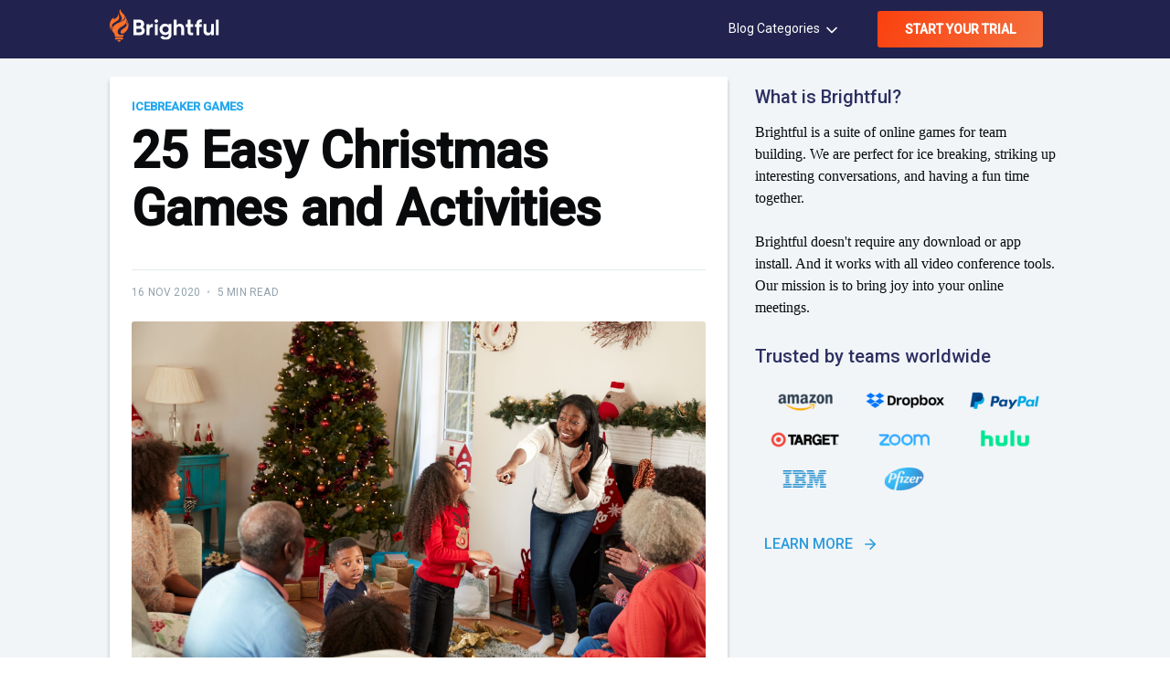

--- FILE ---
content_type: text/html; charset=utf-8
request_url: https://www.brightful.me/blog/easy-christmas-games/
body_size: 13012
content:
<!DOCTYPE html>
<html lang="en">
<head>

    <meta charset="utf-8" />
    <meta http-equiv="X-UA-Compatible" content="IE=edge" />

    <title>25 Easy Christmas Games and Activities (PERFECT for the Entire Family!)</title>
    <meta name="HandheldFriendly" content="True" />
    <meta name="viewport" content="width=device-width, initial-scale=1.0" />
    <link rel="stylesheet" type="text/css" href="https://www.brightful.me/assets/built/screen.css?v=a73ae628f5" />

    <meta name="description" content="Christmas is a very exciting time with the family all gathered in one place. However, it can also mean a lot of activity planning, especially if there are kids involved.">
    <link rel="icon" href="https://www.brightful.me/content/images/size/w256h256/2020/07/icon_83.5@2x.png" type="image/png">
    <link rel="canonical" href="https://www.brightful.me/blog/easy-christmas-games/">
    <meta name="referrer" content="no-referrer-when-downgrade">
    
    <meta property="og:site_name" content="Connect in a more meaningful way">
    <meta property="og:type" content="article">
    <meta property="og:title" content="25 Easy Christmas Games and Activities (PERFECT for the Entire Family!)">
    <meta property="og:description" content="Christmas is a very exciting time with the family all gathered in one place. However, it can also mean a lot of activity planning, especially if there are kids involved.">
    <meta property="og:url" content="https://www.brightful.me/blog/easy-christmas-games/">
    <meta property="og:image" content="https://www.brightful.me/content/images/size/w1200/2020/11/shutterstock_1225221166.jpg">
    <meta property="article:published_time" content="2020-11-16T15:07:13.000Z">
    <meta property="article:modified_time" content="2021-09-30T17:31:09.000Z">
    <meta property="article:tag" content="Icebreaker Games">
    <meta property="article:tag" content="Games">
    
    <meta name="twitter:card" content="summary_large_image">
    <meta name="twitter:title" content="25 Easy Christmas Games and Activities (PERFECT for the Entire Family!)">
    <meta name="twitter:description" content="Christmas is a very exciting time with the family all gathered in one place. However, it can also mean a lot of activity planning, especially if there are kids involved.">
    <meta name="twitter:url" content="https://www.brightful.me/blog/easy-christmas-games/">
    <meta name="twitter:image" content="https://www.brightful.me/content/images/size/w1200/2020/11/shutterstock_1225221166.jpg">
    <meta name="twitter:label1" content="Written by">
    <meta name="twitter:data1" content="Calvin Cheung">
    <meta name="twitter:label2" content="Filed under">
    <meta name="twitter:data2" content="Icebreaker Games, Games">
    <meta name="twitter:site" content="@brightfulhq">
    <meta property="og:image:width" content="1200">
    <meta property="og:image:height" content="800">
    
    <script type="application/ld+json">
{
    "@context": "https://schema.org",
    "@type": "Article",
    "publisher": {
        "@type": "Organization",
        "name": "Connect in a more meaningful way",
        "url": "https://www.brightful.me/",
        "logo": {
            "@type": "ImageObject",
            "url": "https://www.brightful.me/content/images/size/w256h256/2020/07/icon_83.5@2x.png",
            "width": 60,
            "height": 60
        }
    },
    "author": {
        "@type": "Person",
        "name": "Calvin Cheung",
        "url": "https://www.brightful.me/404/",
        "sameAs": []
    },
    "headline": "25 Easy Christmas Games and Activities (PERFECT for the Entire Family!)",
    "url": "https://www.brightful.me/blog/easy-christmas-games/",
    "datePublished": "2020-11-16T15:07:13.000Z",
    "dateModified": "2021-09-30T17:31:09.000Z",
    "image": {
        "@type": "ImageObject",
        "url": "https://www.brightful.me/content/images/size/w1200/2020/11/shutterstock_1225221166.jpg",
        "width": 1200,
        "height": 800
    },
    "keywords": "Icebreaker Games, Games",
    "description": "\n\nChristmas is a very exciting time with the family all gathered in one place.\nHowever, it can also mean a lot of activity planning, especially if there are\nkids involved. Here&#x27;s a list of 25 easy to do Christmas themed games and\nactivities to help you get everybody having and enjoying the festive season!\n\n\n\n25 Easy Christmas Games and Activities\n\n\n 1. Best/Worst Gift - Give everyone four slips of paper. Each partygoer must\n    write down two good Christmas gifts and two bad ones — one of each t",
    "mainEntityOfPage": "https://www.brightful.me/blog/easy-christmas-games/"
}
    </script>

    <meta name="generator" content="Ghost 6.12">
    <link rel="alternate" type="application/rss+xml" title="Connect in a more meaningful way" href="https://www.brightful.me/blog/rss/">
    <script defer src="https://cdn.jsdelivr.net/ghost/portal@~2.56/umd/portal.min.js" data-i18n="true" data-ghost="https://www.brightful.me/" data-key="506ed75d49bc660befdedacbea" data-api="https://alvinhung.ghost.io/ghost/api/content/" data-locale="en" crossorigin="anonymous"></script><style id="gh-members-styles">.gh-post-upgrade-cta-content,
.gh-post-upgrade-cta {
    display: flex;
    flex-direction: column;
    align-items: center;
    font-family: -apple-system, BlinkMacSystemFont, 'Segoe UI', Roboto, Oxygen, Ubuntu, Cantarell, 'Open Sans', 'Helvetica Neue', sans-serif;
    text-align: center;
    width: 100%;
    color: #ffffff;
    font-size: 16px;
}

.gh-post-upgrade-cta-content {
    border-radius: 8px;
    padding: 40px 4vw;
}

.gh-post-upgrade-cta h2 {
    color: #ffffff;
    font-size: 28px;
    letter-spacing: -0.2px;
    margin: 0;
    padding: 0;
}

.gh-post-upgrade-cta p {
    margin: 20px 0 0;
    padding: 0;
}

.gh-post-upgrade-cta small {
    font-size: 16px;
    letter-spacing: -0.2px;
}

.gh-post-upgrade-cta a {
    color: #ffffff;
    cursor: pointer;
    font-weight: 500;
    box-shadow: none;
    text-decoration: underline;
}

.gh-post-upgrade-cta a:hover {
    color: #ffffff;
    opacity: 0.8;
    box-shadow: none;
    text-decoration: underline;
}

.gh-post-upgrade-cta a.gh-btn {
    display: block;
    background: #ffffff;
    text-decoration: none;
    margin: 28px 0 0;
    padding: 8px 18px;
    border-radius: 4px;
    font-size: 16px;
    font-weight: 600;
}

.gh-post-upgrade-cta a.gh-btn:hover {
    opacity: 0.92;
}</style>
    <script defer src="https://cdn.jsdelivr.net/ghost/sodo-search@~1.8/umd/sodo-search.min.js" data-key="506ed75d49bc660befdedacbea" data-styles="https://cdn.jsdelivr.net/ghost/sodo-search@~1.8/umd/main.css" data-sodo-search="https://alvinhung.ghost.io/" data-locale="en" crossorigin="anonymous"></script>
    
    <link href="https://www.brightful.me/webmentions/receive/" rel="webmention">
    <script defer src="/public/cards.min.js?v=a73ae628f5"></script>
    <link rel="stylesheet" type="text/css" href="/public/cards.min.css?v=a73ae628f5">
    <script defer src="/public/member-attribution.min.js?v=a73ae628f5"></script>
    <script defer src="/public/ghost-stats.min.js?v=a73ae628f5" data-stringify-payload="false" data-datasource="analytics_events" data-storage="localStorage" data-host="https://www.brightful.me/.ghost/analytics/api/v1/page_hit"  tb_site_uuid="c9c57e5e-6fef-464e-a31d-e457122c98fb" tb_post_uuid="c7df316b-4bd6-4549-93b7-6c8ffc237599" tb_post_type="post" tb_member_uuid="undefined" tb_member_status="undefined"></script><style>:root {--ghost-accent-color: #15171A;}</style>
    <!-- Google Tag Manager -->
<script>
  (function (w, d, s, l, i) {
    w[l] = w[l] || [];
    w[l].push({ "gtm.start": new Date().getTime(), event: "gtm.js" });
    var f = d.getElementsByTagName(s)[0],
      j = d.createElement(s),
      dl = l != "dataLayer" ? "&l=" + l : "";
    j.async = true;
    j.src = "https://www.googletagmanager.com/gtm.js?id=" + i + dl;
    f.parentNode.insertBefore(j, f);
  })(window, document, "script", "dataLayer", "GTM-PTQVHFL");
</script>
<!-- End Google Tag Manager -->

<!-- Amplitude script -->
<script type="text/javascript">
(function(e,t){var n=e.amplitude||{_q:[],_iq:{}};var r=t.createElement("script")
;r.type="text/javascript"
;r.integrity="sha384-xwN6OCSgIf1SF9jtD6pouaSwCvpobyV3lanBGQ1d33MwTxLarbQxUif0Slt0npCM"
;r.crossOrigin="anonymous";r.async=true
;r.src="https://cdn.amplitude.com/libs/amplitude-8.3.0-min.gz.js"
;r.onload=function(){if(!e.amplitude.runQueuedFunctions){
console.log("[Amplitude] Error: could not load SDK")}}
;var i=t.getElementsByTagName("script")[0];i.parentNode.insertBefore(r,i)
;function s(e,t){e.prototype[t]=function(){
this._q.push([t].concat(Array.prototype.slice.call(arguments,0)));return this}}
var o=function(){this._q=[];return this}
;var a=["add","append","clearAll","prepend","set","setOnce","unset","preInsert","postInsert","remove"]
;for(var c=0;c<a.length;c++){s(o,a[c])}n.Identify=o;var u=function(){this._q=[]
;return this}
;var l=["setProductId","setQuantity","setPrice","setRevenueType","setEventProperties"]
;for(var p=0;p<l.length;p++){s(u,l[p])}n.Revenue=u
;var d=["init","logEvent","logRevenue","setUserId","setUserProperties","setOptOut","setVersionName","setDomain","setDeviceId","enableTracking","setGlobalUserProperties","identify","clearUserProperties","setGroup","logRevenueV2","regenerateDeviceId","groupIdentify","onInit","logEventWithTimestamp","logEventWithGroups","setSessionId","resetSessionId"]
;function v(e){function t(t){e[t]=function(){
e._q.push([t].concat(Array.prototype.slice.call(arguments,0)))}}
for(var n=0;n<d.length;n++){t(d[n])}}v(n);n.getInstance=function(e){
e=(!e||e.length===0?"$default_instance":e).toLowerCase()
;if(!Object.prototype.hasOwnProperty.call(n._iq,e)){n._iq[e]={_q:[]};v(n._iq[e])
}return n._iq[e]};e.amplitude=n})(window,document);
</script>
<!-- End Amplitude script -->

<!-- Convertize script -->
<script src="//pixel.convertize.io/8154.js" charset="UTF-8"></script>
<!-- End Convertize script -->

	<script src="https://cdn.polyfill.io/v2/polyfill.min.js?features=es6,Array.prototype.includes,CustomEvent,Object.entries,Object.values,URL"></script>
    <script src="https://www.brightful.me/assets/home/js/app.js?v=a73ae628f5"></script>

    <script>
        initAmplitude();
        identifyAmplitude("setOnce", "creationDate", new Date(Date.now()).toISOString());
        identifyAmplitude("setOnce", "landingPage", location.pathname);
    </script>
</head>
<body class="post-template tag-icebreaker-games tag-games">

    <div class="site-wrapper">

        <head>
    <link rel="stylesheet" type="text/css" href="https://www.brightful.me/assets/random-question-generator/styles.css?v=a73ae628f5" />
    <link rel="stylesheet" type="text/css" href="https://www.brightful.me/assets/random-question-generator-2/styles.css?v=a73ae628f5" />
    <link rel="stylesheet" type="text/css" href="https://www.brightful.me/assets/random-noun-generator/styles.css?v=a73ae628f5" />
    <link rel="stylesheet" type="text/css" href="https://www.brightful.me/assets/random-trivia-generator/styles.css?v=a73ae628f5" />
    <link rel="stylesheet" type="text/css" href="https://www.brightful.me/assets/random-pictionary-christmas-generator/styles.css?v=a73ae628f5" />
    <link rel="stylesheet" type="text/css" href="https://www.brightful.me/assets/built/popup.css?v=a73ae628f5" />
    <link rel="stylesheet" href="https://cdn.plyr.io/3.6.7/plyr.css" />
</head>


<header class="site-header">
    <div class="outer site-nav-main brightful-dark-bg">
    <div class="inner">
        <nav class="site-nav">
        <div class="site-nav-left">
                <a class="site-nav-logo fix-logo" href="https://www.brightful.me"><img src="https://www.brightful.me/assets/home/img/logo-white.svg?v=a73ae628f5" alt="Connect in a more meaningful way" /></a>
        </div>
    <div class="site-nav-right">
            <ul class="site-nav-right-menu">
                <li class="blog-category"><a href="#">Blog Categories <svg xmlns="http://www.w3.org/2000/svg" width="24" height="24" viewBox="0 0 24 24" fill="none" stroke="currentColor" stroke-width="2" stroke-linecap="round" stroke-linejoin="round" class="feather feather-chevron-down"><polyline points="6 9 12 15 18 9"></polyline></svg></a>
                            <ul class="nav" role="menu">
            <li class="nav-latest-posts">
                <a href="https://www.brightful.me/blog/">Latest Posts</a>
            </li>
            <li class="nav-conversation-starters">
                <a href="https://www.brightful.me/tag/conversation-starters/">Conversation Starters</a>
            </li>
            <li class="nav-icebreaker-games">
                <a href="https://www.brightful.me/blog/best-icebreaker-games-for-team-building-activities/">Icebreaker Games</a>
            </li>
            <li class="nav-remote-work-tips">
                <a href="https://www.brightful.me/blog/all-you-ever-need-to-know-about-remote-work/">Remote Work Tips</a>
            </li>
            <li class="nav-self-care">
                <a href="https://www.brightful.me/blog/why-is-self-care-in-important-in-the-remote-workplace/">Self-care</a>
            </li>
    </ul>

                </li>
                        <li class="nav-start-your-trial"><a href="https://www.brightful.me/play/?source=blog" class="host-game">START YOUR TRIAL</a></li>

            </ul>
    </div>
</nav>    </div>
</div>
</header>

<script src="https://ajax.googleapis.com/ajax/libs/jquery/3.6.0/jquery.min.js"></script>
<script src="https://www.brightful.me/assets/random-question-generator/script.js?v=a73ae628f5"></script>
<script src="https://www.brightful.me/assets/random-question-generator-2/script.js?v=a73ae628f5"></script>
<script src="https://www.brightful.me/assets/random-noun-generator/script.js?v=a73ae628f5"></script>
<script src="https://www.brightful.me/assets/random-trivia-generator/script.js?v=a73ae628f5"></script>
<script src="https://www.brightful.me/assets/random-pictionary-christmas-generator/script.js?v=a73ae628f5"></script>
<script src="https://cdn.plyr.io/3.6.7/plyr.polyfilled.js"></script>

<main id="site-main" class="site-main outer post-main-wrapper">
    <div class="inner">
        <article class="post-full post tag-icebreaker-games tag-games "></article>
            <div class="post-wrapper">
                <div class="post-full-content-box post-full-inner-content">
                    <header class="post-full-header">
                        <section class="post-full-tags">
                            <a href="/tag/icebreaker-games/">Icebreaker Games</a>
                        </section>
                        <h1 class="post-full-title">25 Easy Christmas Games and Activities</h1>
                        <div class="post-full-byline">
                            <section class="post-full-byline-content">
                                <section class="post-full-byline-meta">
                                    <div class="byline-meta-content">
                                        <time class="byline-meta-date"
                                            datetime="2020-11-16">16 Nov 2020</time>
                                        <span class="byline-reading-time"><span class="bull">&bull;</span>
                                            5 min read</span>
                                    </div>
                                </section>
                            </section>
                        </div>
                    </header>
                    <figure class="post-full-image">
                        <img srcset="/content/images/size/w300/2020/11/shutterstock_1225221166.jpg 300w,
                                    /content/images/size/w600/2020/11/shutterstock_1225221166.jpg 600w,
                                    /content/images/size/w1000/2020/11/shutterstock_1225221166.jpg 1000w,
                                    /content/images/size/w2000/2020/11/shutterstock_1225221166.jpg 2000w" sizes="(max-width: 800px) 400px,
                                (max-width: 1170px) 1170px,
                                    2000px" src="/content/images/size/w2000/2020/11/shutterstock_1225221166.jpg" alt="25 Easy Christmas Games and Activities" />
                    </figure>
                    <section class="post-full-content control-full-w-image">
                        <div class="post-content">
                            <p></p><p>Christmas is a very exciting time with the family all gathered in one place. However, it can also mean a lot of activity planning, especially if there are kids involved. Here's a list of 25 easy to do Christmas themed games and activities to help you get everybody having and enjoying the festive season!</p><p></p><h3 id="25-easy-christmas-games-and-activities">25 Easy Christmas Games and Activities</h3><p></p><ol><li><strong>Best/Worst Gift</strong> - Give everyone four slips of paper. Each partygoer must write down two good Christmas gifts and two bad ones — one of each that they actually received, and one made up. Put all the slips in a hat and have the group guess which presents were actually given and which ones were made up!<br><br></li><li><strong>Balance the Ornament</strong> - If you’ve ever tried an egg-on-a-spoon race, you’ll love this holiday-themed game of balancing an ornament on a spoon as you run. (Pick ones that aren’t breakable!)<br><br></li><li><strong>Christmas Character</strong> - Place a card on every person’s back with a name of a popular Christmas character (The Grinch, one of the Wise Men, Rudolph and so on). In order to figure out who they are, guests must ask the other players yes or no questions!<br><br></li><li><strong>Christmas Movie Trivia</strong> - Pick a festive holiday movie to watch, and then ask your guests questions about the movie during your party.<br><br></li></ol><figure class="kg-card kg-image-card"><img src="https://www.brightful.me/content/images/2020/11/image-17.png" class="kg-image" alt loading="lazy" width="2000" height="1333" srcset="https://www.brightful.me/content/images/size/w600/2020/11/image-17.png 600w, https://www.brightful.me/content/images/size/w1000/2020/11/image-17.png 1000w, https://www.brightful.me/content/images/size/w1600/2020/11/image-17.png 1600w, https://www.brightful.me/content/images/2020/11/image-17.png 2250w" sizes="(min-width: 720px) 720px"></figure><p></p><p>5. <strong>Christmas Mistletoe </strong>- You know the game where you have a bunch of people stand in a circle, and then everyone tries to kiss the person standing across from them? Well, turn that on its head by playing Christmas Mistletoe! Everyone sits in a circle, and the first person has to choose who they’ll kiss. Then, the second person has to choose who they’ll kiss…and so on. You can only kiss people you’ve never kissed before.<br><br></p><p>6. <strong>Christmas Word Scramble</strong> - Make a Christmas-themed word scramble by writing down a bunch of Christmas-related words on cards. Write them all out on the floor and have everyone try to figure out how to get from one card to another to spell out a word.<br><br></p><p>7. <strong>Christmas Charades </strong>- Use names of Christmas movies, songs, famous people, and anything else that’s Christmas-related for a game of <a href="https://www.brightful.me/blog/30-christmas-words-for-charades/">charades</a> - with a Christmas twist. <br><br></p><p>8. <strong>Christmas Memories</strong> - Have your guests recount the best Christmas they’ve ever had. Then, have them pick one or two of their favourite Christmas memories to share with the group.<br></p><figure class="kg-card kg-image-card"><img src="https://www.brightful.me/content/images/2020/11/pexels-engin-akyurt-1552634.jpg" class="kg-image" alt loading="lazy" width="2000" height="1334" srcset="https://www.brightful.me/content/images/size/w600/2020/11/pexels-engin-akyurt-1552634.jpg 600w, https://www.brightful.me/content/images/size/w1000/2020/11/pexels-engin-akyurt-1552634.jpg 1000w, https://www.brightful.me/content/images/size/w1600/2020/11/pexels-engin-akyurt-1552634.jpg 1600w, https://www.brightful.me/content/images/size/w2400/2020/11/pexels-engin-akyurt-1552634.jpg 2400w" sizes="(min-width: 720px) 720px"></figure><p></p><p>10.<strong> Christmas Wrap </strong>- Everyone gets a roll of wrapping paper and a present. They have to wrap the present in less than a minute, and then they have to unwrap it. The person with the most intact wrapping wins.<br><br></p><p>11. <strong>Christmas Word Hunt </strong>- Make a list of as many Christmas words as you can think of (Christmas, Santa, snow, sleigh, tree, etc). Everyone gets a copy of the list, and they have to go around the room finding all the words. Whoever finds the most words in the shortest amount of time wins.<br><br></p><p>12. <strong>Christmas Trivia </strong>- Use questions from a Christmas <a href="https://www.brightful.me/blog/30-best-trivia-questions-for-christmas/">trivia</a> game or from this list of trivia questions to ask your guests.<br><br></p><p>13. <strong>Christmas Movie Title Game</strong> - Make a list of Christmas movies and have everyone write down the titles of movies they’ve seen. The group has to guess which movies everyone is writing down.<br><br></p><p>14. <strong>Christmas Word Association</strong> - Make a list of Christmas words (such as snow, sleigh, and Christmas). Write them down and put them in a hat. Pull out one word at a time and have guests write down what they think will be the most common answer.<br><br></p><figure class="kg-card kg-image-card kg-card-hascaption"><img src="https://www.brightful.me/content/images/2020/11/image-18.png" class="kg-image" alt loading="lazy" width="1600" height="837" srcset="https://www.brightful.me/content/images/size/w600/2020/11/image-18.png 600w, https://www.brightful.me/content/images/size/w1000/2020/11/image-18.png 1000w, https://www.brightful.me/content/images/2020/11/image-18.png 1600w" sizes="(min-width: 720px) 720px"><figcaption>Anything more satisfying than hitting a good snowball?</figcaption></figure><p></p><p>15. <strong>Snowball Bowling</strong> - Instead of a bowling ball, use a snowball! Then, put the pins in a big bucket and see who can knock down the most.<br><br></p><p>16. <strong>Christmas Biscuit Pass</strong> - Have guests sit in a circle to play this Christmas-themed version of hot potato. One person starts with a biscuit in their hands. They have to pass it to the person sitting on their right, and that person has to pass it to the person to their right, until it gets to the last person. That person then gets to eat the biscuit. The first person to get the biscuit back to the first person without it getting dropped wins!<br><br></p><p>17. <strong>Snowball Fight</strong> - This game is super simple. All you have to do is grow a snowball in your hands by rolling it back and forth until you have a giant snowball. Then, see who can throw their snowball the farthest!<br><br></p><p>18. <strong>Christmas Movie Trivia </strong>- Pick a festive holiday movie to watch, and then ask your guests questions about the movie during your party.</p><p></p><figure class="kg-card kg-image-card kg-card-hascaption"><img src="https://www.brightful.me/content/images/2020/11/image-19.png" class="kg-image" alt loading="lazy" width="2000" height="1000" srcset="https://www.brightful.me/content/images/size/w600/2020/11/image-19.png 600w, https://www.brightful.me/content/images/size/w1000/2020/11/image-19.png 1000w, https://www.brightful.me/content/images/size/w1600/2020/11/image-19.png 1600w, https://www.brightful.me/content/images/2020/11/image-19.png 2400w" sizes="(min-width: 720px) 720px"><figcaption>What's your favorite?</figcaption></figure><p><br>19. <strong>Christmas Movie Title Game</strong> - Make a list of Christmas movies and have everyone write down the titles of movies they’ve seen. The group has to guess which movies everyone is writing down.</p><p><br><br>20. <strong>Christmas Gift Swap</strong> - Everyone brings a wrapped gift, and then you decide who will bring what and put all the names in a hat. Each person then draws a name and gets to choose a new gift to unwrap.</p><p><br><br>21. <strong>Snowman Blindfolded</strong> - To play this game, invite your friends to build a snowman blindfolded! </p><p><br><br>22. <strong>Candy Cane Hunt</strong> - Hide candy canes around the house and yard for guests to find!<br><br><br><br>23. <strong>Build Your Own Gingerbread House</strong> - Give everyone their own gingerbread man and a bunch of frosting. They should decorate it however they want. Then, they can arrange the gingerbread men on a plate to create a gingerbread house! </p><figure class="kg-card kg-image-card"><img src="https://www.brightful.me/content/images/2020/11/image-20.png" class="kg-image" alt loading="lazy" width="1280" height="720" srcset="https://www.brightful.me/content/images/size/w600/2020/11/image-20.png 600w, https://www.brightful.me/content/images/size/w1000/2020/11/image-20.png 1000w, https://www.brightful.me/content/images/2020/11/image-20.png 1280w" sizes="(min-width: 720px) 720px"></figure><p><br><br>24. <strong>Gingerbread Decorating</strong> - Have everyone bring in their own gingerbread houses. They only get one shot to decorate their house, and then it’s placed on a table to be judged by everyone else.</p><p></p><p>25. <strong>Christmas 'Taboo'</strong> - The classic 'describe the word, without saying it directly' deduction game, <a href="https://www.brightful.me/blog/30-christmas-words-for-taboo/">Taboo</a> - with a Christmas twist.  Compile a list of Christmas themed words for everyone to have a go at describing as best they can. </p>
                        </div>
                    </section>
                </div>
                <div class="post-sidebar-content sidebar">
    <div class="post-sidebar-inner">


        <div class="single-sidebar-posts">
            <h5 class="sidebar-heading">
                What is Brightful?
            </h5>
            <p class="sidebar-text">
                Brightful is a suite of online games for team building. We are perfect for ice breaking, striking up interesting conversations, and having a fun time together.<br><br>
				Brightful doesn't require any download or app install. And it works with all video conference tools. Our mission is to bring joy into your online meetings.
            </p>
        </div>

        <div class="single-sidebar-posts sidebar-trusted-by-teams-worldwide">
            <h5 class="sidebar-heading">
                How it works
            </h5>
            <div class="wrapper">
                <ul class="StepProgress">
                    <li class="StepProgress-item">Sign up in seconds, then pick a game to host.</li>
                    <li class="StepProgress-item">Gather everyone into your virtual conference using your existing meeting tool (eg. Zoom or Skype).
                    </li>
                    <li class="StepProgress-item">Share the invitation with your team and you’re good to go. Enjoy the game!</li>
                </ul>
            </div>
        </div>
		
		<div class="single-sidebar-posts">
            <h5 class="sidebar-heading">
                Trusted by teams worldwide
            </h5>
            <div class="partner-wrapper">
                <div class="partner-image">
                    <img src="https://www.brightful.me/assets/img/teams/amazon.png?v=a73ae628f5" alt="image">
                </div>
                <div class="partner-image">
                    <img src="https://www.brightful.me/assets/img/teams/dropbox.png?v=a73ae628f5" alt="image">
                </div>
                <div class="partner-image">
                    <img src="https://www.brightful.me/assets/img/teams/paypal.png?v=a73ae628f5" alt="image">
                </div>
                <div class="partner-image">
                    <img src="https://www.brightful.me/assets/img/teams/target.png?v=a73ae628f5" alt="image">
                </div>
                <div class="partner-image">
                    <img src="https://www.brightful.me/assets/img/teams/zoom.png?v=a73ae628f5" alt="image">
                </div>
                <div class="partner-image">
                    <img src="https://www.brightful.me/assets/img/teams/hulu.png?v=a73ae628f5" alt="image">
                </div>
                <div class="partner-image">
                    <img src="https://www.brightful.me/assets/img/teams/ibm.png?v=a73ae628f5" alt="image">
                </div>
                <div class="partner-image">
                    <img src="https://www.brightful.me/assets/img/teams/pfizer.png?v=a73ae628f5" alt="image">
                </div>
            </div>
        </div>

        <div class="btn-learn-more">
            <a href="https://www.brightful.me/play/?source=blog" target="_blank" class="continue-reading">
                <span>Learn more</span>
                <svg xmlns="http://www.w3.org/2000/svg" width="24" height="24" viewBox="0 0 24 24" fill="none" stroke="currentColor" stroke-width="2" stroke-linecap="round" stroke-linejoin="round" class="feather feather-arrow-right"><line x1="5" y1="12" x2="19" y2="12"></line><polyline points="12 5 19 12 12 19"></polyline></svg>            </a>
        </div>
    </div>
</div>            </div>
        </article>
    </div>
</main>

<div class="connection-section outer">
    <div class="inner">
        <div class="footer-top-section">
            <div class="inner">
                <div class="discussion-wrapper">
                    <div class="discussion-image">
                        <img src="https://www.brightful.me/assets/home/img/discussion.png?v=a73ae628f5" alt="discussion image">
                    </div>
                    <div class="discussion-content">
                        <h3 class="discussion-heading">Connect in a more meaningful way</h3>
                        <p class="discussion-text">Virtual meetings can get impersonal and tedious. Brightful&#x27;s games transform your meetings into a fun and joyful experience. Connect deeply with your team, community and loved ones.</p>
                        <a class="btn-orange-primary" href="https://www.brightful.me/play/?source=blog">START YOUR TRIAL</a>
                    </div>
                </div>
            </div>
        </div>
    </div>
</div>

<div id="trivia-popup" class="popup-section" style="background-image:url(https://www.brightful.me/assets/img/hero/popup-bg.png?v=a73ae628f5);">
    <div class="popup-close-option" onclick="popupClose()">
        <img src="https://www.brightful.me/assets/img/hero/close-option.png?v=a73ae628f5" alt="icon">
    </div>
    <div class="popup-wrap shape-parent">
        <div class="shape-line">
           <img src="https://www.brightful.me/assets/img/hero/line-shape.png?v=a73ae628f5" alt="" class="shape-line-one">
           <img src="https://www.brightful.me/assets/img/hero/line-shape.png?v=a73ae628f5" alt="" class="shape-line-two">
        </div>
        <div class="popup-wrapper">
            <div class="try-wrap">
                <span>try</span>
                <img src="https://www.brightful.me/assets/img/hero/try-bg.png?v=a73ae628f5" alt="bg image">
            </div>
            <div class="popup-content-wraper">
                <h3>Give Brightful’s Trivia a go!</h3>
                <div class="popup-trivia-qus-wrap">
                    <h5>When Avengers: Endgame passed Titanic in total box-office, what Titanic director sent Kevin Feige a congratulatory message?</h5>
                    <ul class="popup-ans-list">
                        <li>
                            <button>James Cameron</button>
                        </li>
                        <li>
                            <button>Steven Spielberg</button>
                        </li>
                        <li>
                            <button>Martin Scorsese</button>
                        </li>
                        <li>
                            <button>Leonardo DiCaprio</button>
                        </li>
                    </ul>
                </div>
            </div>
        </div> 
    </div>
    <div class="congrass-option popup-wrap">
        <div class="shape-line">
           <img src="https://www.brightful.me/assets/img/hero/line-shape.png?v=a73ae628f5" alt="" class="shape-line-one">
           <img src="https://www.brightful.me/assets/img/hero/line-shape.png?v=a73ae628f5" alt="" class="shape-line-two">
           </div>
        <div class="congrass-content">
            <img src="https://www.brightful.me/assets/img/hero/answer.png?v=a73ae628f5" alt="">
            <div class="ans-options">
                <p>The correct answer is</p>
                <h5>James Cameron</h5>
            </div> 
        </div>
        <div class="congrass-ftr" style="background-image:url(https://www.brightful.me/assets/img/hero/congress-ftr.png?v=a73ae628f5)">
            <h3>Endless Trivia Questions</h3>
            <p>With 1000+ of the best trivia questions categorized in one place, you will never run out of questions again.</p>
            <a href="https://now.brightful.me/trivia" class="btn-orange-primary" onclick="popupClicked()">Try for FREE</a>
        </div>
    </div>
    <div class="popup-shape">
        <img class="popup-ftr-bg" src="https://www.brightful.me/assets/img/hero/popup-ftr-frame.png?v=a73ae628f5" alt="">
        <img class="popup-ftr-man" src="https://www.brightful.me/assets/img/hero/popup-preson.png?v=a73ae628f5" alt="">
    </div>
</div>

<div id="wyr-popup" class="popup-section" style="background-image:url(https://www.brightful.me/assets/img/hero/popup-bg.png?v=a73ae628f5);">
    <div class="popup-close-option" onclick="popupClose()">
        <img src="https://www.brightful.me/assets/img/hero/close-option.png?v=a73ae628f5" alt="icon">
    </div>
    <div class="popup-wrap shape-parent reather-step-one">
       <div class="popup-wrapper">
            <div class="try-wrap">
                <span>try</span>
                <img src="https://www.brightful.me/assets/img/hero/try-bg.png?v=a73ae628f5" alt="bg image">
            </div>
            <div class="popup-content-wraper raither-content">
                <h3>Give Brightful a go!</h3>
                <div class="raither-img">
                    <img src="https://www.brightful.me/assets/img/hero/reather-img.png?v=a73ae628f5" alt="">
                </div>
                <div class="popup-wyr-qus-wrap">
                    <h5>Would you rather be</h5>
                    <ul class="raither-popup-ans-list">
                        <li class="raither-option-one">
                            <button>Lebron James / Simone Biles</button>
                        </li>
                        <li class="raither-option-two">
                            <button>Beyonce / Ed Sheeran</button>
                        </li>
                    </ul>
                </div>
            </div>
        </div> 
    </div>
    <div class="list-option-one popup-wrap reather-step-two">
        <div class="reather-content">
            <h3>Would you rather be</h3>
            <div class="reather-ans-wrap">
                <div class="reather-ans-vs">
                    <span>VS</span>
                </div>
                <div class="reather-ans-right">
                    <div class="reather-ans-single sky-bg">
                        <p>Lebron James / Simone Biles</p>
                        <h5>1</h5>
                        <div class="reather-ans-overlay">
                            <p>Other players: 63%</p>
                        </div>
                    </div>
                    <div class="pro-status">
                        <p>You</p>
                    </div>
                </div>
                <div class="reather-ans-single paste-bg">
                    <p>Beyonce / Ed Sheeran</p>
                    <h5>0</h5>
                    <div class="reather-ans-overlay">
                        <p>Other players: 37%</p>
                    </div>
                </div>
            </div>
        </div>
        <div class="congrass-ftr reather-ftr" style="background-image:url(https://www.brightful.me/assets/img/hero/congress-ftr.png?v=a73ae628f5)">
            <h3>Would You Rather Questions</h3>
            <p>Find 1000+ of the quirkiest, funniest, and most interesting Would You Rather questions all in one place.</p>
            <a href="https://now.brightful.me/would-you-rather" class="btn-orange-primary">Try for FREE</a>
        </div>
    </div>
    <div class="list-option-one popup-wrap reather-step-three">
        <div class="reather-content">
            <h3>Would you rather be</h3>
            <div class="reather-ans-wrap">
                <div class="reather-ans-vs">
                    <span>VS</span>
                </div>
                <div class="reather-ans-single sky-bg">
                    <p>Lebron James / Simone Biles</p>
                    <h5>0</h5>
                    <div class="reather-ans-overlay">
                        <p>Other players: 63%</p>
                    </div>
                </div>
                <div class="reather-ans-right">
                    <div class="reather-ans-single paste-bg">
                        <p>Beyonce / Ed Sheeran</p>
                        <h5>1</h5>
                        <div class="reather-ans-overlay">
                            <p>Other players: 37%</p>
                        </div>
                    </div>
                    <div class="pro-status">
                        <p>You</p>
                    </div>
                </div>
                
            </div>
        </div>
        <div class="congrass-ftr reather-ftr" style="background-image:url(https://www.brightful.me/assets/img/hero/congress-ftr.png?v=a73ae628f5)">
            <h3>Would You Rather Questions</h3>
            <p>Find 1000+ of the quirkiest, funniest, and most interesting Would You Rather questions all in one place.</p>
            <a href="https://now.brightful.me/would-you-rather" class="btn-orange-primary" onclick="popupClicked()">Try for FREE</a>
        </div>
    </div>
    <div class="popup-shape">
        <img class="popup-ftr-bg" src="https://www.brightful.me/assets/img/hero/popup-ftr-frame.png?v=a73ae628f5" alt="">
        <img class="popup-ftr-man" src="https://www.brightful.me/assets/img/hero/popup-preson.png?v=a73ae628f5" alt="">
    </div> 
</div>

<aside class="read-next outer brightful-dark-bg">
    <div class="inner">
        <div class="read-next-feed">
            <article class="read-next-card">
                <header class="read-next-card-header">
                    <h3><span>More in</span> <a href="/tag/icebreaker-games/">Icebreaker Games</a></h3>
                </header>
                <div class="read-next-card-content">
                    <ul>
                        <li>
                            <h4><a href="/blog/general-trivia-questions/">1000 Trivia Questions and Answers - Summer 2023</a></h4>
                            <div class="read-next-card-meta">
                                <p><time datetime="2022-05-08">8 May 2022</time> –
                                    55 min read</p>
                            </div>
                        </li>
                        <li>
                            <h4><a href="/blog/30-best-trivia-questions-for-christmas/">30 Best Christmas Trivia Questions</a></h4>
                            <div class="read-next-card-meta">
                                <p><time datetime="2021-09-28">28 Sep 2021</time> –
                                    6 min read</p>
                            </div>
                        </li>
                        <li>
                            <h4><a href="/blog/christmas-virtual-office-party/">7 Virtual Christmas Party Ideas (For Remote Work)</a></h4>
                            <div class="read-next-card-meta">
                                <p><time datetime="2021-07-07">7 Jul 2021</time> –
                                    3 min read</p>
                            </div>
                        </li>
                    </ul>
                </div>
                <footer class="read-next-card-footer">
                    <a href="/tag/icebreaker-games/">See all 38 posts
                        →</a>
                </footer>
            </article>

                <article class="post-card post ">

    <a class="post-card-image-link" href="/blog/werewolf-teambuilding/">
        <img class="post-card-image"
            srcset="/content/images/size/w300/2021/01/untitled-design-20.png 300w,
                    /content/images/size/w600/2021/01/untitled-design-20.png 600w,
                    /content/images/size/w1000/2021/01/untitled-design-20.png 1000w,
                    /content/images/size/w2000/2021/01/untitled-design-20.png 2000w"
            sizes="(max-width: 1000px) 400px, 700px"
            loading="lazy"
            src="/content/images/size/w600/2021/01/untitled-design-20.png"
            alt="How to Play Werewolf for Team Building"
        />
    </a>

    <div class="post-card-content">

        <a class="post-card-content-link" href="/blog/werewolf-teambuilding/">

            <header class="post-card-header">
                <h2 class="post-card-title">How to Play Werewolf for Team Building</h2>
            </header>

            <section class="post-card-excerpt">
                    <p>What is Werewolf?
If you have never played Werewolf before, then you are missing out on a great
party game that is perfect for building closer friendships and relationships.
Werewolf</p>
            </section>

        </a>

        <footer class="post-card-meta">
            <div class="post-card-byline-content">
                <span class="post-card-byline-date"><time datetime="2021-01-25">25 Jan 2021</time> <span class="bull">&bull;</span> 5 min read</span>
            </div>
        </footer>

    </div>

</article>

            
                <article class="post-card post ">

    <a class="post-card-image-link" href="/blog/christmas-would-you-rather/">
        <img class="post-card-image"
            srcset="/content/images/size/w300/2020/11/pexels-nicole-michalou-5775053.jpg 300w,
                    /content/images/size/w600/2020/11/pexels-nicole-michalou-5775053.jpg 600w,
                    /content/images/size/w1000/2020/11/pexels-nicole-michalou-5775053.jpg 1000w,
                    /content/images/size/w2000/2020/11/pexels-nicole-michalou-5775053.jpg 2000w"
            sizes="(max-width: 1000px) 400px, 700px"
            loading="lazy"
            src="/content/images/size/w600/2020/11/pexels-nicole-michalou-5775053.jpg"
            alt="Christmas Would You Rather (Fun and Family Friendly)"
        />
    </a>

    <div class="post-card-content">

        <a class="post-card-content-link" href="/blog/christmas-would-you-rather/">

            <header class="post-card-header">
                <h2 class="post-card-title">Christmas Would You Rather (Fun and Family Friendly)</h2>
            </header>

            <section class="post-card-excerpt">
                    <p>What makes Christmas so great is all the time spent together with family and
close ones. With everyone gathered in one place, it&#39;s also the perfect time to</p>
            </section>

        </a>

        <footer class="post-card-meta">
            <div class="post-card-byline-content">
                <span class="post-card-byline-date"><time datetime="2020-11-16">16 Nov 2020</time> <span class="bull">&bull;</span> 4 min read</span>
            </div>
        </footer>

    </div>

</article>
        </div>
    </div>
</aside>
<script>
    initAmplitude();
    amplitudeEvent("visitedBlog", {
        title: `25 Easy Christmas Games and Activities`,
        eventTime: new Date(Date.now()).toISOString(),
        url: location.pathname,
    });
</script>
<script>
    document.addEventListener("copy", (event) => {
        let tagline = '\n\n';
        if (`Icebreaker Games` === 'Remote Work Tips') {
            tagline += 'For more team building activities, visit https://Brightful.me';
        } else {
            switch (`Games`) {
                case 'Trivia': {
                    tagline += 'Visit https://Brightful.me for more fun trivia!';
                    break;
                }
                case 'Questions': {
                    tagline += 'Visit https://Brightful.me for the best conversation questions.';
                    break;
                }
                case 'Would You Rather': {
                    tagline += 'For more funny and interesting Would You Rather questions, visit https://Brightful.me';
                    break;
                }
                case 'Games': {
                    tagline += 'Visit https://Brightful.me for more fun and exciting games.';
                    break;
                }
                case 'Draw': {
                    tagline += 'Visit https://Brightful.me to find more fun things to draw!';
                    break;
                }
            }
        }
        amplitudeEvent("copiedTextInBlog", {
            payload: `${document.getSelection()}`,
            url: location.pathname,
            eventTime: new Date(Date.now()).toISOString(),
        });
        event.clipboardData.setData("text", document.getSelection() + tagline);
        event.preventDefault();
    });
</script>
<script>
    let isTriviaBlog = false;
    let isWYRBlog = false;
    function popupClicked() {
        amplitudeEvent("popupClicked", {
            url: location.pathname,
            tag: isTriviaBlog ? 'Trivia' : 'Would You Rather',
            eventTime: new Date(Date.now()).toISOString(),
        });
    }
    function popupClose() {
        if (isTriviaBlog) $('#trivia-popup').fadeOut();
        if (isWYRBlog) $('#wyr-popup').fadeOut();
        if (typeof(Storage) !== 'undefined') {
            var attempts = localStorage.getItem("popup-count");
            localStorage.setItem("popup-count", ++attempts);
        } else {
            localStorage.setItem('popup-count', 1);
        }
        $('#trivia-popup').remove();
        $('#wyr-popup').remove();
    }
    $(document).ready(function () {
        const allTags = [];
        const tag1 = `Icebreaker Games`;
        const tag2 = `Games`;
        const tag3 = ``;
        const tag4 = ``;
        const questionAudio = new Audio("https://www.brightful.me/assets/play/audio/QuestionsAppear.mp3?v=a73ae628f5");
        if (tag1 != '') allTags.push(tag1);
        if (tag2 != '') allTags.push(tag2);
        if (tag3 != '') allTags.push(tag3);
        if (tag4 != '') allTags.push(tag4);
        isTriviaBlog = tag1 === 'Trivia' || tag2 === 'Trivia' || tag3 === 'Trivia' || tag4 === 'Trivia';
        isWYRBlog = tag1 === 'Would You Rather' || tag2 === 'Would You Rather' || tag3 === 'Would You Rather' || tag4 === 'Would You Rather';
        if (isTriviaBlog || isWYRBlog) {
            let attempts = localStorage.getItem("popup-count");
            setTimeout(function() { 
                if (isTriviaBlog) {
                    $('#trivia-popup').fadeIn();
                    questionAudio.play();
                }
                if (isWYRBlog) {
                    $('#wyr-popup').fadeIn();
                    questionAudio.play();
                }
                if (attempts < 2) {
                    amplitudeEvent("popupDisplayed", {
                        url: location.pathname,
                        tag: allTags.join(', '),
                        eventTime: new Date(Date.now()).toISOString(),
                    });
                }
            }, 30000);
            if (attempts > 1) {
                $('#trivia-popup').remove();
                $('#wyr-popup').remove();
            }
            $("html").bind("mouseleave", function () {
                setTimeout(function() {
                    if (isTriviaBlog) {
                        $('#trivia-popup').fadeIn();
                        questionAudio.play();
                    }
                    if (isWYRBlog) {
                        $('#wyr-popup').fadeIn();
                        questionAudio.play();
                    }
                    amplitudeEvent("popupDisplayed", {
                        url: location.pathname,
                        tag: allTags.join(', '),
                        eventTime: new Date(Date.now()).toISOString(),
                    });
                }, 300); 
                $("html").unbind("mouseleave");
            });
        }
        // Trivia popup scripts
        if (isTriviaBlog) {
            let btnOptions = $('.popup-ans-list li button');
            let correctResult = 'James Cameron';
            let correctOption;
            btnOptions.each(function() {
                let $this = $(this); 
                let thisVal = $this.text();
                if (correctResult === thisVal){
                    correctOption = $this.parent().index(); 
                }
            });
            btnOptions.click(function() {
                let $this = $(this); 
                let thisVal = $this.text();
                setTimeout(function(e) {
                    if (correctResult === thisVal){
                        $this.parent().addClass('correct');
                    } else {
                        $this.parent().addClass('wrong');
                        btnOptions.parent().eq(correctOption).addClass('correct');
                    }
                }, 1000);
                setTimeout(function() {
                    $('.popup-wrap').addClass('hide');
                    $('.congrass-option').addClass('show');
                },2000);
            });
        }
        // WYR popup scripts
        if (isWYRBlog) {
            setTimeout(function(){
                $('.raither-option-one').click(function() {
                    $('.reather-step-one, .reather-step-three').addClass('none');
                    $('.reather-step-two').addClass('show');
                });
            }, 1000);
            setTimeout(function(){
                $('.raither-option-two').click(function() {
                    $('.reather-step-one, .reather-step-two').addClass('none');
                    $('.reather-step-three').addClass('show');
                });
            }, 1000);
        }
    });
</script>
<script>
    const players = Array.from(
        document.querySelectorAll('.plyr__video-embed')).map(p => new Plyr(p, {})
    );
</script>



        <footer class="site-footer outer brightful-bg">
            <div class="site-footer-content inner">
                <section class="copyright"><a href="https://www.brightful.me">Connect in a more meaningful way</a> &copy; 2026</section>
                <nav class="site-footer-nav">
                    <a href="https://www.brightful.me/blog/">Latest Posts</a>
                    
                    <a href="https://x.com/brightfulhq" target="_blank" rel="noopener">Twitter</a>
                </nav>
            </div>
        </footer>

    </div>

    <div class="subscribe-success-message">
        <a class="subscribe-close" href="javascript:;"></a>
        You've successfully subscribed to Connect in a more meaningful way!
    </div>

    <div id="subscribe" class="subscribe-overlay">
        <a class="subscribe-close-overlay" href="#"></a>
        <a class="subscribe-close-button" href="#"></a>
        <div class="subscribe-overlay-content">
            <div class="subscribe-form">
                <h1 class="subscribe-overlay-title">Subscribe to Connect in a more meaningful way</h1>
                <p class="subscribe-overlay-description">Stay up to date! Get all the latest & greatest posts delivered straight to your inbox</p>
                <form data-members-form="subscribe">
                    <div class="form-group">
                        <input class="subscribe-email" data-members-email placeholder="youremail@example.com"
                            autocomplete="false" />
                        <button class="button primary" type="submit">
                            <span class="button-content">Subscribe</span>
                            <span class="button-loader"><svg version="1.1" id="loader-1" xmlns="http://www.w3.org/2000/svg" xmlns:xlink="http://www.w3.org/1999/xlink" x="0px"
    y="0px" width="40px" height="40px" viewBox="0 0 40 40" enable-background="new 0 0 40 40" xml:space="preserve">
    <path opacity="0.2" fill="#000" d="M20.201,5.169c-8.254,0-14.946,6.692-14.946,14.946c0,8.255,6.692,14.946,14.946,14.946
s14.946-6.691,14.946-14.946C35.146,11.861,28.455,5.169,20.201,5.169z M20.201,31.749c-6.425,0-11.634-5.208-11.634-11.634
c0-6.425,5.209-11.634,11.634-11.634c6.425,0,11.633,5.209,11.633,11.634C31.834,26.541,26.626,31.749,20.201,31.749z" />
    <path fill="#000" d="M26.013,10.047l1.654-2.866c-2.198-1.272-4.743-2.012-7.466-2.012h0v3.312h0
C22.32,8.481,24.301,9.057,26.013,10.047z">
        <animateTransform attributeType="xml" attributeName="transform" type="rotate" from="0 20 20" to="360 20 20"
            dur="0.5s" repeatCount="indefinite" />
    </path>
</svg></span>
                        </button>
                    </div>
                    <div class="message-success">
                        <strong>Great!</strong> Check your inbox and click the link to confirm your subscription.
                    </div>
                    <div class="message-error">
                        Please enter a valid email address!
                    </div>
                </form>
            </div>
        </div>
    </div>

	<script src="https://ajax.googleapis.com/ajax/libs/jquery/3.6.0/jquery.min.js"></script>
    <script src="https://www.brightful.me/assets/built/sticky-sidebar.js?v=a73ae628f5"></script>
    <script src="https://www.brightful.me/assets/built/casper.js?v=a73ae628f5"></script>

    <script>
        // Give the parameter a variable name
        var action = getParameterByName('action');

        $(document).ready(function () {
            if (action == 'subscribe') {
                $('body').addClass("subscribe-success");
            }

            $('.subscribe-success-message .subscribe-close').click(function () {
                $('.subscribe-success-message').addClass('close');
            });

            // Reset form on opening subscrion overlay
            $('.subscribe-button').click(function() {
                $('.subscribe-overlay form').removeClass();
                $('.subscribe-email').val('');
            });

        });
    </script>

    <script>
    function showHowItWorksTagsBlog() {
        if ($(window).height() < 840) {
            $('.sidebar-trusted-by-teams-worldwide').hide();
        } else {
            $('.sidebar-trusted-by-teams-worldwide').show();
        }
    }
    $(document).ready(function () {
        // FitVids - start
        var $postContent = $(".post-full-content");
        $postContent.fitVids();
        // FitVids - end

        $('.sidebar').StickySidebar({
            additionalMarginTop: 70
        });

        $(window).resize(() =>  showHowItWorksTagsBlog());

        showHowItWorksTagsBlog();

        // Replace nav with title on scroll - start
        Casper.stickyNavTitle({
            navSelector: '.site-nav-main',
            titleSelector: '.post-full-title',
            activeClass: 'nav-post-title-active'
        });
        // Replace nav with title on scroll - end

        // Hover on avatar
        var hoverTimeout;
        $('.author-list-item').hover(function () {
            var $this = $(this);

            clearTimeout(hoverTimeout);

            $('.author-card').removeClass('hovered');
            $(this).children('.author-card').addClass('hovered');

        }, function () {
            var $this = $(this);

            hoverTimeout = setTimeout(function () {
                $this.children('.author-card').removeClass('hovered');
            }, 800);
        });
    });
</script>


    

</body>
</html>


--- FILE ---
content_type: text/css; charset=UTF-8
request_url: https://www.brightful.me/assets/random-noun-generator/styles.css?v=a73ae628f5
body_size: 171
content:
.random-question-v3 {
  width: 100%;
  font-size: 20px;
  margin: auto;
  text-align: center;
  position: relative;
  font-family: Georgia, serif;
}
@media only screen and (max-width: 700px) {
  .random-question-v3 {
    width: 100%;
  }
}

.rwg-bright-full-button {
  box-shadow: 0 1px 3px 0 rgba(0, 0, 0, 0.4);
  background-image: linear-gradient(110deg, #fa410f, #f4703d);
  position: relative;
  font-family: Georgia, serif;
  text-transform: uppercase;
  border-radius: 2px;
  color: #fff;
  padding-left: 36px;
  padding-right: 36px;
  font-size: 16px;
  padding: 14px;
  border: none;
  cursor: pointer;
}

@media only screen and (max-width: 700px) {
  .rwg-bright-full-button {
    margin-top: 12px;
    width: 60%;
  }
}

@media only screen and (max-width: 375px) {
  .rwg-bright-full-button {
    width: 70%;
  }
}

.rwg-bright-full-button:focus {
  outline: none;
}

.rwg-head-box {
  width: 100%;
  background-color: rgba(91, 134, 229, 0.07);
  padding: 12px 0px;
}

.rwg-head-box > .rwg-input-box {
  display: inline-block;
  vertical-align: middle;
  margin-right: 12px;
}
.rwg-head-box > .rwg-input-box > label {
  font-size: 16px;
}
.rwg-head-box > .rwg-input-box > select {
  height: 36px;
  border: 1px solid #909090;
  border-radius: 2px;
  font-family: Georgia, serif;
}

@media only screen and (max-width: 575px) {
  .rwg-head-box > .rwg-input-box {
    /* text-align: left; */
    display: inline-block;
  }
  .rwg-head-box > .rwg-input-box > select {
    display: block;
  }
}

.rwg-head-box > .rwg-input-box:nth-of-type(1) > select:nth-of-type(1) {
  width: 120px;
}

.rwg-head-box > .rwg-input-box:nth-of-type(2) > select:nth-of-type(2) {
  width: 60px;
}

@media only screen and (max-width: 575px) {
  .rwg-head-box .rwg-input-box select {
    width: 100%;
  }
}

.rwg-head-box > button {
  display: inline-block;
  vertical-align: middle;
  margin-left: 12px;
}

.rwg-content-box {
  padding: 24px;
  background-color: #f1f5f7;
  width: 100%;
  box-sizing: border-box;
}


--- FILE ---
content_type: text/css; charset=UTF-8
request_url: https://www.brightful.me/assets/random-trivia-generator/styles.css?v=a73ae628f5
body_size: 255
content:
.random-trivia-question {
  width: 100%;
  font-size: 20px;
  margin: auto;
  text-align: center;
  position: relative;
  font-family: Georgia, serif;
}

@media only screen and (max-width: 700px) {
  .random-trivia-question {
    width: 100%;
  }
}

.bright-full-button-random-trivia {
  box-shadow: 0 1px 3px 0 rgba(0, 0, 0, 0.4);
  background-image: linear-gradient(110deg, #fa410f, #f4703d);
  position: relative;
  font-family: Georgia, serif;
  text-transform: uppercase;
  border-radius: 2px;
  color: #fff;
  padding-left: 36px;
  padding-right: 36px;
  font-size: 16px;
  padding: 14px;
  border: none;
  cursor: pointer;
}

.bright-full-button-random-trivia:focus {
  outline: none;
}

.head-box-random-trivia {
  width: 100%;
  background-color: rgba(91, 134, 229, 0.13);
  /* position: absolute;
	top: 0;
	left: 0; */
  padding: 12px 0px;
}

.head-box-random-trivia > .input-box {
  display: inline-block;
  vertical-align: middle;
  margin-right: 12px;
}

@media only screen and (max-width: 700px) {
  .head-box-random-trivia > .input-box {
    width: 40%;
    margin-left: 6px;
    margin-right: 6px;
  }
  .head-box-random-trivia > button {
    width: 70%;
  }
  .head-box-random-trivia > .input-box {
    text-align: left;
    margin-bottom: 12px;
  }
  .head-box-random-trivia > .input-box > label {
    display: block;
  }

  .head-box-random-trivia > .input-box > select {
    width: 100% !important;
  }
}

.head-box-random-trivia > .input-box > label {
  font-size: 16px;
}
.head-box-random-trivia > .input-box > select {
  height: 36px;
  border: 1px solid #ddd;
  border-radius: 4px;
  width: 150px;
  font-family: Georgia, serif;
  padding-left: 8px;
}

.head-box-random-trivia > button {
  display: inline-block;
  vertical-align: middle;
  margin-left: 12px;
}

.content-box-random-trivia {
  background-color: #f1f5f7;
  position: absolute;
  width: 100%;
}
.content-box-random-trivia > h5 {
  margin-top: 12px;
  margin-bottom: 12px;
  width: 100%;
  font-size: 20px;
  font-weight: bold;
  color: black;
}

.content-box-random-trivia > span {
  margin-top: -12px;
  display: block;
  color: #666;
}
.content-box-random-trivia > span:last-child {
  margin-bottom: 24px;
}


--- FILE ---
content_type: text/css; charset=UTF-8
request_url: https://www.brightful.me/assets/random-pictionary-christmas-generator/styles.css?v=a73ae628f5
body_size: 62
content:
.random-pictionary-generator {
  width: 100%;
  font-size: 20px;
  margin: auto;
  text-align: center;
} 
.random-pictionary-generator .content {
  background-color: #f1f5f7;
  padding: 36px 24px;
  width: 100%;
  margin-bottom: -13px;
}

.bright-full-button {
  box-shadow: 0 1px 3px 0 rgba(0, 0, 0, 0.4);
  background-image: linear-gradient(110deg, #fa410f, #f4703d);
  position: relative;
  font-family: "gilroy__boldbold";
  text-transform: uppercase;
  border-radius: 2px;
  color: #fff;
  padding-left: 36px;
  padding-right: 36px;
  font-size: 16px;
  padding: 14px;
  border: none;
  width: 328px;
  cursor: pointer;
  margin-top: 24px;
  transition: all ease 0.3s;
}

.bright-full-button:focus {
  outline: none;
  border: none;
}

.bright-full-button:hover {
  box-shadow: 0 2px 6px 0 rgba(0, 0, 0, 0.4);
}
.random-pictionary-generator span {
  line-height: 30px;
  font-size: 20px;
  padding: 0;
  margin: 0;
  font-weight: bold;
  min-height: 70px;
  max-height: 90px;
  display: block;
}

@media screen and (max-width: 800px) {
  .random-pictionary-generator {
    width: 100%;
  }
  .random-pictionary-generator .content {
    max-width: 100%;
  }
  .random-pictionary-generator span {
    min-height: unset;
    max-height: unset;
  }
}


--- FILE ---
content_type: application/javascript; charset=UTF-8
request_url: https://www.brightful.me/assets/random-trivia-generator/script.js?v=a73ae628f5
body_size: 14282
content:
var triviaMap = {
  "Pop Culture": [
    {
      word: "Dubliners' was written by which author?",
      answer: "James Joyce",
    },
    {
      word: "Among other public buildings in a certain town, which for many reasons it will be prudent to refrain from mentioning, and to which I will assign no fictitious name, there is one anciently common to most towns, great or small: to wit, a workhouse; and in this workhouse was born; on a day and date which I need not trouble myself to repeat, inasmuch as it can be of no possible consequence to the' This is the first line of which piece of written work?",
      answer: "Oliver Twist",
    },
    {
      word: "A group of English painters formed in 1848. These artists attempted to recapture an old style of painting. They rejected industrialized England and focused on painting from nature, producing detailed, colorful works. What were they called?",
      answer: "Pre-Raphaelite",
    },
    {
      word: "Which American author wrote ''Salem's Lot'?",
      answer: "Stephen King",
    },
    {
      word: "In my younger and more vulnerable years my father gave me some advice that I\u2019ve been turning over in my mind ever since.' This is the first line of which piece of written work?",
      answer: "The Great Gatsby",
    },
    {
      word: "What is the nationality of Picasso?",
      answer: "Spanish",
    },
    {
      word: "The Legend of the Condor Heroes' was written by which Chinese writer?",
      answer: "Jin Yong",
    },
    {
      word: "Neville Longbottom appears in which book series?",
      answer: "Harry Potter",
    },
    {
      word: "Which piece of written work starts with the line 'For a week Mr. R. Childan had been anxiously watching the mail. But the valuable shipment from the Rocky Mountain States had not arrived. As he opened up his store on Friday morning and saw only letters on the floor by the mail slot he thought, I\u2019m going to have an angry customer.'?",
      answer: "The Man in the High Castle",
    },
    {
      word: "In 1526 Hans Holbein became the official portrait painter of which english king?",
      answer: "Henry VIII",
    },
    {
      word: "The Metamorphosis' was written by which Prague-born author of novels and short stories written in German?",
      answer: "Franz Kafka",
    },
    {
      word: "The character 'Lady Catherine de Bourgh' appears in which book?",
      answer: "Pride and Prejudice",
    },
    {
      word: "Mrs. Rachel Lynde lived just where the Avonlea main road dipped down into a little hollow, fringed with alders and ladies' eardrops and traversed by a brook that had its source away back in the woods of the old Cuthbert place;' This is the first line of which piece of written work?",
      answer: "Anne of Green Gables",
    },
    {
      word: "Which Ancient Greek writer was famous for his Fables?",
      answer: "Aesop",
    },
    {
      word: "On the Origin of Species' was written by which author?",
      answer: "Charles Darwin",
    },
    {
      word: "The character 'Sancho Panza' appears in which book?",
      answer: "Don Quixote",
    },
    {
      word: "One thing was certain, that the white kitten had had nothing to do with it: \u2014 it was the black kitten\u2019s fault entirely.' This is the first line of which 1871 piece of written work?",
      answer: "Through the Looking-Glass",
    },
    {
      word: 'Who painted "The Creation Of Adam"?',
      answer: "Michelangelo",
    },
    {
      word: "Which author wrote 'The Wheel of Time'?",
      answer: "Robert Jordan",
    },
    {
      word: 'The villagers of Little Hangleton still called it "the Riddle House" even though it has been many years since the Riddle family had lived there.\' This is the first line of which piece of written work?',
      answer: "Harry Potter and the Goblet of Fire",
    },
    {
      word: "What famous character did Edgar Rice Burroughs create?",
      answer: "Tarzan",
    },
    {
      word: "The Adventures of Tom Bombadil' was written by which British philologist and author of classic high fantasy works?",
      answer: "J. R. R. Tolkien",
    },
    {
      word: "Icarus appears in which book?",
      answer: "Metamorphoses",
    },
    {
      word: "The family of Dashwood had been long settled in Sussex.' This is the first line of which piece of written work?",
      answer: "Sense and Sensibility",
    },
    {
      word: "In which book does 'Jane Bennet' appear?",
      answer: "Pride and Prejudice",
    },
    {
      word: "Coraline' was written by which English fantasy writer?",
      answer: "Neil Gaiman",
    },
    {
      word: "Mrs. Rachel Lynde lived just where the Avonlea main road dipped down into a little hollow, fringed with alders and ladies' eardrops and traversed by a brook that had its source away back in the woods of the old Cuthbert place;' This is the first line of which 1908 piece of written work?",
      answer: "Anne of Green Gables",
    },
    {
      word: "Who Wrote The 1951 Novel The Catcher in the Rye?",
      answer: "J.D Salinger",
    },
    {
      word: "Which author wrote 'Partners in Crime'?",
      answer: "Agatha Christie",
    },
    {
      word: "Neville Longbottom appears in which book series?",
      answer: "Harry Potter",
    },
    {
      word: "Aragorn sped on up the hill.' This is the first line of which 1954 piece of written work?",
      answer: "The Two Towers",
    },
    {
      word: "In which book does 'Jane Bennet' appear?",
      answer: "Pride and Prejudice",
    },
    {
      word: "The Fall of the King' was written by which author?",
      answer: "Johannes V. Jensen",
    },
    {
      word: "Sancho Panza appears in which book?",
      answer: "Don Quixote",
    },
    {
      word: "Published in 1881, which piece of written work starts with the line 'I will set down a tale as it was told to me by one who had it of his father, which latter had it of HIS father, this last having in like manner had it of HIS father\u2014and so on, back and still back, three hundred years and more, the fathers transmitting it to the sons and so preserving it.'?",
      answer: "The Prince and the Pauper",
    },
    {
      word: "In which book does 'Mr Bennet' appear?",
      answer: "Pride and Prejudice",
    },
    {
      word: "Which English playwright and poet wrote 'Much Ado About Nothing'?",
      answer: "William Shakespeare",
    },
    {
      word: "In which book does the character 'Lady Catherine de Bourgh' appear?",
      answer: "Pride and Prejudice",
    },
    {
      word: "Which piece of written work starts with the line 'There was no possibility of taking a walk that day.'?",
      answer: "Jane Eyre",
    },
    {
      word: 'Who wrote "Gullivers Travels"?',
      answer: "Jonathan Swift",
    },
    {
      word: "Which author wrote 'Cendrillon'?",
      answer: "Charles Perrault",
    },
    {
      word: "In which book does the character 'Lady Catherine de Bourgh' appear?",
      answer: "Pride and Prejudice",
    },
    {
      word: "Which piece of written work starts with the line 'All this happened, more or less.'?",
      answer: "Slaughterhouse-Five",
    },
    {
      word: "Which Ancient Greek writer was famous for his Fables?",
      answer: "Aesop",
    },
    {
      word: "The Charterhouse of Parma' was written by which French writer?",
      answer: "Stendhal",
    },
    {
      word: "Tuor appears in which book?",
      answer: "The Silmarillion",
    },
    {
      word: "Which piece of written work starts with the line 'All this happened, more or less.'?",
      answer: "Slaughterhouse-Five",
    },
    {
      word: "In 1526 Hans Holbein became the official portrait painter of which english king?",
      answer: "Henry VIII",
    },
    {
      word: "Mio, My Son' was written by which Swedish writer of children's books, song lyrics and screenplays?",
      answer: "Astrid Lindgren",
    },
    {
      word: "Sancho Panza appears in which book?",
      answer: "Don Quixote",
    },
    {
      word: "Published in 1865, which piece of written work starts with the line 'Alice was beginning to get very tired of sitting by her sister on the bank, and of having nothing to do: once or twice she had peeped into the book her sister was reading, but it had no pictures or conversations in it, \u201cand what is the use of a book,\u201d thought Alice, \u201cwithout pictures or conversations?\u201d'?",
      answer: "Alice's Adventures in Wonderland",
    },
    {
      word: "Which author penned the Discworld Series of sci-fi novels?",
      answer: "Terry Pratchett",
    },
    {
      word: "Which author wrote 'Ozymandias'?",
      answer: "Percy Bysshe Shelley",
    },
    {
      word: "In which book series does 'Neville Longbottom' appear?",
      answer: "Harry Potter",
    },
    {
      word: "Which piece of written work starts with the line 'Lolita, light of my life, fire of my loins.'?",
      answer: "Lolita",
    },
    {
      word: 'Which author wrote the "Just So Stories"?',
      answer: "Rudyard Kipling",
    },
    {
      word: "Which author wrote 'The Fall of the King'?",
      answer: "Johannes V. Jensen",
    },
    {
      word: "In which book does 'Icarus' appear?",
      answer: "Metamorphoses",
    },
    {
      word: "\u201cWhat's it going to be then, eh?\u201d There was me, that is Alex, and my three droogs, that is Pete, Georgie, and Dim, Dim being really dim, and we sat in the Korova Milkbar making up our rassoodocks what to do with the evening, a flip dark chill winter bastard though dry.' This is the first line of which piece of written work?",
      answer: "A Clockwork Orange",
    },
    {
      word: "Which author wrote 'A Hero of Our Time'?",
      answer: "Mikhail Lermontov",
    },
    {
      word: "Sancho Panza appears in which book?",
      answer: "Don Quixote",
    },
    {
      word: "Published in 1597, which piece of written work starts with the line 'Two households, both alike in dignity, in fair Verona, where we lay our scene, from ancient grudge break to new mutiny, where civil blood makes civil hands unclean.'?",
      answer: "Romeo and Juliet",
    },
    {
      word: "Who created Winnie the Pooh?",
      answer: "A. A. Milne",
    },
    {
      word: "The Turn of the Screw' was written by which author?",
      answer: "Henry James",
    },
    {
      word: "Which piece of written work starts with the line 'Stately, plump Buck Mulligan came from the stairhead, bearing a bowl of lather on which a mirror and a razor lay crossed.'?",
      answer: "Ulysses",
    },
    {
      word: 'Which US dramatist was once married to Marylin Monroe and penned the plays "Death Of A Salesman" and "The Crucible"?',
      answer: "Arthur Miller",
    },
    {
      word: "Which author wrote 'Foundation series'?",
      answer: "Isaac Asimov",
    },
    {
      word: "In which book does 'Lady Catherine de Bourgh' appear?",
      answer: "Pride and Prejudice",
    },
    {
      word: "Published in 1937, which piece of written work starts with the line 'In a hole in the ground there lived a hobbit.'?",
      answer: "The Hobbit",
    },
    {
      word: "Which Famous Artist Was Shot And Wounded By Valeria Solanis In 1968?",
      answer: "Andy Warhol",
    },
    {
      word: "Which American author, poet, editor and literary critic wrote 'The Oval Portrait'?",
      answer: "Edgar Allan Poe",
    },
    {
      word: "In which book series does 'Neville Longbottom' appear?",
      answer: "Harry Potter",
    },
    {
      word: "Which piece of written work starts with the line 'All this happened, more or less.'?",
      answer: "Slaughterhouse-Five",
    },
    {
      word: "What story features flopsy, mopsy and cottontail?",
      answer: "Peter Rabbit",
    },
    {
      word: "Which German novelist, and 1929 Nobel Prize laureate wrote 'Buddenbrooks (1909 Deutsche Buchgemeinschaft ed.)'?",
      answer: "Thomas Mann",
    },
    {
      word: "In which book does the character 'Tuor' appear?",
      answer: "The Silmarillion",
    },
    {
      word: "Published in 1925, which piece of written work starts with the line 'In my younger and more vulnerable years my father gave me some advice that I\u2019ve been turning over in my mind ever since.'?",
      answer: "The Great Gatsby",
    },
    {
      word: "In which book does 'Thorin' appear?",
      answer: "The Hobbit",
    },
    {
      word: "Which author wrote 'A Connecticut Yankee in King Arthur's Court'?",
      answer: "Mark Twain",
    },
    {
      word: "The character 'Lady Catherine de Bourgh' appears in which book?",
      answer: "Pride and Prejudice",
    },
    {
      word: "Which piece of written work starts with the line 'Two households, both alike in dignity, in fair Verona, where we lay our scene, from ancient grudge break to new mutiny, where civil blood makes civil hands unclean.'?",
      answer: "Romeo and Juliet",
    },
    {
      word: "Who penned the words, 'Hubble, bubble toil and trouble, fire burn and cauldron bubble'?",
      answer: "William Shakespeare",
    },
    {
      word: "The Voyage of the Dawn Treader' was written by which author?",
      answer: "C. S. Lewis",
    },
    {
      word: "Neville Longbottom appears in which book series?",
      answer: "Harry Potter",
    },
    {
      word: "Which piece of written work starts with the line 'Two households, both alike in dignity, in fair Verona, where we lay our scene, from ancient grudge break to new mutiny, where civil blood makes civil hands unclean.'?",
      answer: "Romeo and Juliet",
    },
    {
      word: "Which painter reputedly cut of his own ear?",
      answer: "Van Gogh",
    },
    {
      word: "Which French novelist, poet and playwright wrote 'Michael Strogoff'?",
      answer: "Jules Verne",
    },
    {
      word: "In which book does the character 'Sancho Panza' appear?",
      answer: "Don Quixote",
    },
    {
      word: "Mrs. Rachel Lynde lived just where the Avonlea main road dipped down into a little hollow, fringed with alders and ladies' eardrops and traversed by a brook that had its source away back in the woods of the old Cuthbert place;' This is the first line of which 1908 piece of written work?",
      answer: "Anne of Green Gables",
    },
    {
      word: 'Which art technique can be described as "Reducing or distorting in order to represent three-dimensional space as perceived by the eye"?',
      answer: "Foreshortening",
    },
    {
      word: "Which Irish writer and poet wrote 'The Picture of Dorian Gray'?",
      answer: "Oscar Wilde",
    },
    {
      word: "Sancho Panza appears in which book?",
      answer: "Don Quixote",
    },
    {
      word: "Among other public buildings in a certain town, which for many reasons it will be prudent to refrain from mentioning, and to which I will assign no fictitious name, there is one anciently common to most towns, great or small: to wit, a workhouse; and in this workhouse was born; on a day and date which I need not trouble myself to repeat, inasmuch as it can be of no possible consequence to the' This is the first line of which piece of written work?",
      answer: "Oliver Twist",
    },
    {
      word: 'Who wrote "The Great Gatsby"?',
      answer: "F. Scott Fitzgerald",
    },
    {
      word: "Which English novelist wrote 'Pride and Prejudice'?",
      answer: "Jane Austen",
    },
    {
      word: "Sancho Panza appears in which book?",
      answer: "Don Quixote",
    },
    {
      word: "Published in 1925, which piece of written work starts with the line 'In my younger and more vulnerable years my father gave me some advice that I\u2019ve been turning over in my mind ever since.'?",
      answer: "The Great Gatsby",
    },
    {
      word: "A group of English painters formed in 1848. These artists attempted to recapture an old style of painting. They rejected industrialized England and focused on painting from nature, producing detailed, colorful works. What were they called?",
      answer: "Pre-Raphaelite",
    },
    {
      word: "Breakfast at Tiffany's' was written by which American author (1924-1984)?",
      answer: "Truman Capote",
    },
    {
      word: "Icarus appears in which book?",
      answer: "Metamorphoses",
    },
  ],
  Tech: [
    {
      word: "What are the base station trackers used for the HTC Vive called?",
      answer: "Lighthouse",
    },
    {
      word: 'The term "battery" to describe an electrical storage device was coined by?',
      answer: "Benjamin Franklin",
    },
    {
      word: 'Which company designed the "Betamax" video cassette format?',
      answer: "Sony",
    },
    {
      word: "Which buzzword did Apple Inc. use to describe their removal of the headphone jack?",
      answer: "Courage",
    },
    {
      word: "Who patented a steam engine that produced continuous rotary motion?",
      answer: "James Watt",
    },
    {
      word: "When was the Tamagotchi digital pet released?",
      answer: "1996",
    },
    {
      word: "In what year was the Oculus Rift revealed to the public through a Kickstarter campaign?",
      answer: "2012",
    },
    {
      word: "When was the DVD invented?",
      answer: "1995",
    },
    {
      word: "When did the CD begin to appear on the consumer market?",
      answer: "1982",
    },
    {
      word: "When was the iPhone released?",
      answer: "2007",
    },
    {
      word: "Who built the first laser?",
      answer: "Theodore Harold Maiman",
    },
    {
      word: "Which company developed the Hololens?",
      answer: "Microsoft",
    },
    {
      word: "Which of the following cellular device companies is NOT headquartered in Asia?",
      answer: "Nokia",
    },
    {
      word: 'Mobile hardware and software company "Blackberry Limited" was founded in which country?',
      answer: "Canada",
    },
    {
      word: "What round is a classic AK-47 chambered in?",
      answer: "7.62x39mm",
    },
    {
      word: "Which round does a WW2 M1 Garand fire?",
      answer: ".30-06",
    },
    {
      word: 'What is the "Mitsubishi Wakamaru"?',
      answer: "A robot",
    },
    {
      word: "Out of all of the NASA Space Shuttles, which 2 have been destroyed in disasters?",
      answer: "Challenger and Columbia",
    },
    {
      word: "Which of the following is used to measure blood pressure?",
      answer: "Sphygmomanometer",
    },
    {
      word: "What is the most significant side venture the popular firearms company, Remington, has pursued?",
      answer: "Typewriters",
    },
    {
      word: "What are the base station trackers used for the HTC Vive called?",
      answer: "Lighthouse",
    },
    {
      word: 'The term "battery" to describe an electrical storage device was coined by?',
      answer: "Benjamin Franklin",
    },
    {
      word: 'Which company designed the "Betamax" video cassette format?',
      answer: "Sony",
    },
    {
      word: "Which buzzword did Apple Inc. use to describe their removal of the headphone jack?",
      answer: "Courage",
    },
    {
      word: "Which of the following is the standard THX subwoofer crossover frequency?",
      answer: "80 Hz",
    },
    {
      word: "Who patented a steam engine that produced continuous rotary motion?",
      answer: "James Watt",
    },
    {
      word: "When was the Tamagotchi digital pet released?",
      answer: "1996",
    },
    {
      word: "In what year was the Oculus Rift revealed to the public through a Kickstarter campaign?",
      answer: "2012",
    },
    {
      word: "When was the DVD invented?",
      answer: "1995",
    },
    {
      word: "When did the CD begin to appear on the consumer market?",
      answer: "1982",
    },
    {
      word: "When was the iPhone released?",
      answer: "2007",
    },
    {
      word: "Who built the first laser?",
      answer: "Theodore Harold Maiman",
    },
    {
      word: "Which company developed the Hololens?",
      answer: "Microsoft",
    },
    {
      word: "Which of the following cellular device companies is NOT headquartered in Asia?",
      answer: "Nokia",
    },
    {
      word: 'Mobile hardware and software company "Blackberry Limited" was founded in which country?',
      answer: "Canada",
    },
    {
      word: "What round is a classic AK-47 chambered in?",
      answer: "7.62x39mm",
    },
    {
      word: "Which round does a WW2 M1 Garand fire?",
      answer: ".30-06",
    },
    {
      word: 'What is the "Mitsubishi Wakamaru"?',
      answer: "A robot",
    },
    {
      word: "Which of the following is used to measure blood pressure?",
      answer: "Sphygmomanometer",
    },
    {
      word: "What is the most significant side venture the popular firearms company, Remington, has pursued?",
      answer: "Typewriters",
    },
    {
      word: "The Harvard architecture for micro-controllers added which additional bus?",
      answer: "Instruction",
    },
    {
      word: "In any programming language, what is the most common way to iterate through an array?",
      answer: "For' loops",
    },
    {
      word: "Moore's law originally stated that the number of transistors on a microprocessor chip would double every...",
      answer: "Year",
    },
    {
      word: "Which of these is the name for the failed key escrow device introduced by the National Security Agency in 1993?",
      answer: "Clipper Chip",
    },
    {
      word: "Generally, which component of a computer draws the most power?",
      answer: "Video Card",
    },
    {
      word: 'In CSS, which of these values CANNOT be used with the "position" property?',
      answer: "center",
    },
    {
      word: "What is the correct term for the metal object in between the CPU and the CPU fan within a computer system?",
      answer: "Heat Sink",
    },
    {
      word: "Which of the following is a personal computer made by the Japanese company Fujitsu?",
      answer: "FM-7",
    },
    {
      word: "The numbering system with a radix of 16 is more commonly referred to as",
      answer: "Hexidecimal",
    },
    {
      word: 'What is known as "the brain" of the Computer?',
      answer: "Central Processing Unit",
    },
    {
      word: "What is the main CPU is the Sega Mega Drive / Sega Genesis?",
      answer: "Motorola 68000",
    },
    {
      word: "What does the term MIME stand for, in regards to computing?",
      answer: "Multipurpose Internet Mail Extensions",
    },
    {
      word: "What vulnerability ranked #1 on the OWASP Top 10 in 2013?",
      answer: "Injection",
    },
    {
      word: 'Who invented the "Spanning Tree Protocol"?',
      answer: "Radia Perlman",
    },
    {
      word: "In computing, what does MIDI stand for?",
      answer: "Musical Instrument Digital Interface",
    },
    {
      word: "According to DeMorgan's Theorem, the Boolean expression (AB)' is equivalent to:",
      answer: "A' + B'",
    },
    {
      word: "How many bits make up the significand portion of a single precision floating point number?",
      answer: "23",
    },
    {
      word: "Which of the following computer components can be built using only NAND gates?",
      answer: "ALU",
    },
    {
      word: "What language does Node.js use?",
      answer: "JavaScript",
    },
    {
      word: "Which kind of algorithm is Ron Rivest not famous for creating?",
      answer: "Secret sharing scheme",
    },
    {
      word: "The Harvard architecture for micro-controllers added which additional bus?",
      answer: "Instruction",
    },
    {
      word: "In any programming language, what is the most common way to iterate through an array?",
      answer: "For' loops",
    },
    {
      word: "What was the name of the security vulnerability found in Bash in 2014?",
      answer: "Shellshock",
    },
    {
      word: "What does AD stand for in relation to Windows Operating Systems?",
      answer: "Active Directory",
    },
    {
      word: "What is the most preferred image format used for logos in the Wikimedia database?",
      answer: ".svg",
    },
    {
      word: "How many cores does the Intel i7-6950X have?",
      answer: "10",
    },
    {
      word: "In the server hosting industry IaaS stands for...",
      answer: "Infrastructure as a Service",
    },
    {
      word: "Which of these names was an actual codename for a cancelled Microsoft project?",
      answer: "Neptune",
    },
    {
      word: "In programming, the ternary operator is mostly defined with what symbol(s)?",
      answer: "?:",
    },
    {
      word: "Which operating system was released first?",
      answer: "Mac OS",
    },
    {
      word: "The numbering system with a radix of 16 is more commonly referred to as",
      answer: "Hexidecimal",
    },
    {
      word: "What was the first Android version specifically optimized for tablets?",
      answer: "Honeycomb",
    },
    {
      word: "Which programming language was developed by Sun Microsystems in 1995?",
      answer: "Java",
    },
    {
      word: "The name of technology company HP stands for what?",
      answer: "Hewlett-Packard",
    },
    {
      word: "What does RAID stand for?",
      answer: "Redundant Array of Independent Disks",
    },
    {
      word: "In computing, what does LAN stand for?",
      answer: "Local Area Network",
    },
    {
      word: 'The acronym "RIP" stands for which of these?',
      answer: "Routing Information Protocol",
    },
    {
      word: "Which of these is not a layer in the OSI model for data communications?",
      answer: "Connection Layer",
    },
    {
      word: "What does the 'S' in the RSA encryption algorithm stand for?",
      answer: "Shamir",
    },
    {
      word: "Which of these Cherry MX mechanical keyboard switches is both tactile and clicky?",
      answer: "Cherry MX Blue",
    },
    {
      word: "Which internet company began life as an online bookstore called 'Cadabra'?",
      answer: "Amazon",
    },
    {
      word: "Whistler was the codename of this Microsoft Operating System.",
      answer: "Windows XP",
    },
    {
      word: "How many Hz does the video standard PAL support?",
      answer: "50",
    },
    {
      word: "What is the domain name for the country Tuvalu?",
      answer: ".tv",
    },
    {
      word: "How many cores does the Intel i7-6950X have?",
      answer: "10",
    },
    {
      word: "Which of these names was an actual codename for a cancelled Microsoft project?",
      answer: "Neptune",
    },
    {
      word: "Which computer language would you associate Django framework with?",
      answer: "Python",
    },
    {
      word: "Which of these programming languages is a low-level language?",
      answer: "Assembly",
    },
    {
      word: "Which operating system was released first?",
      answer: "Mac OS",
    },
    {
      word: "What internet protocol was documented in RFC 1459?",
      answer: "IRC",
    },
    {
      word: "This mobile OS held the largest market share in 2012.",
      answer: "iOS",
    },
    {
      word: "How many values can a single byte represent?",
      answer: "256",
    },
    {
      word: "The C programming language was created by this American computer scientist.",
      answer: "Dennis Ritchie",
    },
    {
      word: "Approximately how many Apple I personal computers were created?",
      answer: "200",
    },
    {
      word: "In computing, what does MIDI stand for?",
      answer: "Musical Instrument Digital Interface",
    },
    {
      word: "What is the number of keys on a standard Windows Keyboard?",
      answer: "104",
    },
    {
      word: "Which of the following computer components can be built using only NAND gates?",
      answer: "ALU",
    },
    {
      word: "What is the codename of the eighth generation Intel Core micro-architecture launched in October 2017?",
      answer: "Coffee Lake",
    },
    {
      word: "Which kind of algorithm is Ron Rivest not famous for creating?",
      answer: "Secret sharing scheme",
    },
    {
      word: "Who is the founder of Palantir?",
      answer: "Peter Thiel",
    },
  ],
  Sports: [
    {
      word: "Which snooker player was fined 20,000 for assaulting an official in 1996?",
      answer: "Ronnie O'Sullivan",
    },
    {
      word: "In which sport is the America's Cup awarded?",
      answer: "Sailboat racing",
    },
    {
      word: "In which sport does Lee Westwood play?",
      answer: "Golf",
    },
    {
      word: "How many balls are on a pool table at the start of a game?",
      answer: "16",
    },
    {
      word: "What Is The Name Of The Player In Baseball Who Is Positioned Behind The Home Plate",
      answer: "Catcher",
    },
    {
      word: "What Sport Do The Harlem Globetrotters Play?",
      answer: "Basketball",
    },
    {
      word: "Which Country Won The First Football World Cup?",
      answer: "Uruguay",
    },
    {
      word: "What Surname Has Been Shared By Three Formula One Champions Of The 20th Century?",
      answer: "Hill",
    },
    {
      word: 'What sport do the following terms belong to - "Hotdog & Bottom Trun"?',
      answer: "Surfing",
    },
    {
      word: "In Which County Is Lord's Cricket Ground?",
      answer: "Middlesex",
    },
    {
      word: "What Nationality Is Former Snooker World Champion Cliff Thorburn?",
      answer: "Canadian",
    },
    {
      word: "In a game of netball how many players on a team are allowed To score?",
      answer: "Two",
    },
    {
      word: "In Which Sport Was Desmond Douglas Britain's Leading Competitor?",
      answer: "Table Tennis",
    },
    {
      word: "In Which County Is Lord's Cricket Ground?",
      answer: "Middlesex",
    },
    {
      word: "In A Decathlon What Is The First Event",
      answer: "100 Metres",
    },
    {
      word: "In Which County Is Lord's Cricket Ground?",
      answer: "Middlesex",
    },
    {
      word: "Which Sporting Event Was BBC2's First Ever Colour Tranmission In 1967?",
      answer: "Wimbledon",
    },
    {
      word: "What is the 'perfect score' in a game of Ten Pin Bowling?",
      answer: "300",
    },
    {
      word: "With which sport would you have associated Jocky Wilson?",
      answer: "Darts",
    },
    {
      word: "With what did cricketer Mansoor Ali Khan Pataudi frequently play with in his hands?",
      answer: "A glass eye",
    },
    {
      word: "Who Did France Beat To Win The Euro 2000 Football Final?",
      answer: "Italy",
    },
    {
      word: "The Pumas Are The Rugby Team Of Which Country?",
      answer: "Argentina",
    },
    {
      word: "Who is Mega Man's sister?",
      answer: "Roll",
    },
    {
      word: "The Denver ____?",
      answer: "Broncos",
    },
    {
      word: "Which German Grand Prix circuit was used for a Formula 1 race for the last time in 1976, when Niki Lauda was almost killed?",
      answer: "Nurburgring",
    },
    {
      word: "How many points win a game in badminton?",
      answer: "15",
    },
    {
      word: "What was Jack Nicklaus' nickname?",
      answer: "Golden Bear",
    },
    {
      word: "In Which Country Were The 1992 Olympics Held?",
      answer: "Spain",
    },
    {
      word: "Who Did France Beat To Win The Euro 2000 Football Final?",
      answer: "Italy",
    },
    {
      word: "How many points win a game in badminton?",
      answer: "15",
    },
    {
      word: 'What sport do the following terms belong to - "Hotdog & Bottom Trun"?',
      answer: "Surfing",
    },
    {
      word: "Which Sporting Event Was BBC2's First Ever Colour Tranmission In 1967?",
      answer: "Wimbledon",
    },
    {
      word: "If you're killing a goomba, what game are you playing?",
      answer: "Super Mario Bros.",
    },
    {
      word: "The Denver ____?",
      answer: "Broncos",
    },
    {
      word: "How Many Tournaments make up a Grand Slam In Golf?",
      answer: "4",
    },
    {
      word: "What Type Of Fruit Is Depicted On Top Of The Men's Singles Trophy At Wimbledon?",
      answer: "A Pineapple",
    },
    {
      word: "In Which Athletic Event Was Colin Jackson A Dominant Figure?",
      answer: "110m Hurdles",
    },
    {
      word: "The Duckworth Lewis Method Is Used To Keep The Score In Which Sport?",
      answer: "Cricket",
    },
    {
      word: "In what sport did the word 'crestfallen' originate?",
      answer: "Cockfighting",
    },
    {
      word: "What Numbers Are Either Side Of 20 On A Dartboard",
      answer: "5 And 1",
    },
    {
      word: "In Formula One what does it mean when they are waving a black flag?",
      answer: "A Driver Has Been Disqualified",
    },
    {
      word: "What Colour Is The 8 Ball In A Game Of Pool?",
      answer: "Black",
    },
    {
      word: "Which snooker player was fined 20,000 for assaulting an official in 1996?",
      answer: "Ronnie O'Sullivan",
    },
    {
      word: "What 3 Letter Word It The Name Given To A Replayed Point In Tennis?",
      answer: "Let",
    },
    {
      word: "Which snooker player was fined 20,000 for assaulting an official in 1996?",
      answer: "Ronnie O'Sullivan",
    },
    {
      word: "Which Heavweight Boxer Was Known As The Real Deal?",
      answer: "Evander Holyfield",
    },
    {
      word: "What was Jack Nicklaus' nickname?",
      answer: "Golden Bear",
    },
    {
      word: "In 1998 Who Became The Youngest Footballer To Score A Hat Trick In The English Premiership?",
      answer: "Michael Owen",
    },
    {
      word: "Which Boys Name Is Also The Name Of The Object Ball In Bowls?",
      answer: "Jack",
    },
    {
      word: "With which sport would you have associated Jocky Wilson?",
      answer: "Darts",
    },
    {
      word: "What football team was formerly known as the Frankford Yellow Jackets?",
      answer: "Philadelphia Eagles",
    },
    {
      word: "What Numbers Are Either Side Of 20 On A Dartboard",
      answer: "5 And 1",
    },
    {
      word: "Which Country Won The First Football World Cup?",
      answer: "Uruguay",
    },
    {
      word: "Which Swimming Stroke Was Introduced Into Competition In 1952",
      answer: "Butterfly",
    },
    {
      word: "How Many Consecutive Wimbledon Titles Did Bjorn Borg Win?",
      answer: "Five",
    },
    {
      word: "Over What Distance Is A Steeple Chase Run?",
      answer: "3,000 Metres",
    },
    {
      word: "Which Boys Name Is Also The Name Of The Object Ball In Bowls?",
      answer: "Jack",
    },
    {
      word: "Who was the NBA MVP in 1976, 77, and 80?",
      answer: "Kareem Abdul-Jabbar",
    },
    {
      word: "Which Female Tennis Star Was Handed A Two Year Ban After Testing Positive For Cocaine At Wimbledon In 2007?",
      answer: "Martina Hingis",
    },
    {
      word: "Which Country Did Chelsea Striker Didier Drogba Represent At International Level?",
      answer: "Ivory Coast",
    },
    {
      word: "In Which Country Were The 1992 Olympics Held?",
      answer: "Spain",
    },
    {
      word: "Name The 3 Female Characters In The Game Cluedo",
      answer: "Mrs White, Miss Scarlet, Mrs Peacock",
    },
    {
      word: "In 1999, which Premier League footballer was voted PFA player of the year?",
      answer: "David Ginola",
    },
    {
      word: "How Many Players Are In A Basketball Team?",
      answer: "Five",
    },
    {
      word: "What arcade game became a hit in 1973?",
      answer: "Pong",
    },
    {
      word: "Who Did France Beat To Win The Euro 2000 Football Final?",
      answer: "Italy",
    },
    {
      word: 'What sport do the following terms belong to - "Tight End & Wide Receiver"?',
      answer: "American Football",
    },
    {
      word: "In 1995 Which Formula One Driver Signed For McLaren But Couldn't Fit In The Car?",
      answer: "Nigel Mansell",
    },
    {
      word: "Baseball: The Baltimore ________.",
      answer: "Orioles",
    },
    {
      word: "How many players make up a field hockey team?",
      answer: "Eleven",
    },
    {
      word: "Who is the first gym leader you fight in 'Pok\u00e9mon' for the Game Boy?",
      answer: "Brock",
    },
    {
      word: "In 1998 Who Became The Youngest Footballer To Score A Hat Trick In The English Premiership?",
      answer: "Michael Owen",
    },
    {
      word: "Which darts player became the first in his sport to receive an MBE in 1989?",
      answer: "Eric Bristow",
    },
    {
      word: "Over What Distance Is A Steeple Chase Run?",
      answer: "3,000 Metres",
    },
    {
      word: "Where were the 1920 Olympics held?",
      answer: "Belgium",
    },
    {
      word: "Name The 3 Female Characters In The Game Cluedo",
      answer: "Mrs White, Miss Scarlet, Mrs Peacock",
    },
    {
      word: 'What sport do the following terms belong to - "Tight End & Wide Receiver"?',
      answer: "American Football",
    },
    {
      word: "Which Heavweight Boxer Was Known As The Real Deal?",
      answer: "Evander Holyfield",
    },
    {
      word: "Which Now Legendary Sports Chant Reached No.1 In 1996",
      answer: "Three Lions",
    },
    {
      word: "Which Shooting Season Begins On The Glorious Twelfth?",
      answer: "Grouse",
    },
    {
      word: "Which Country Did Chelsea Striker Didier Drogba Represent At International Level?",
      answer: "Ivory Coast",
    },
    {
      word: "Monza & Silverstone Are Venues For Which Sport?",
      answer: "Formula One",
    },
    {
      word: "In Boxing, Fighting With Gloves Became Standard In 1867 After The Formulation Of Which Set Of Rules?",
      answer: "The Queensbury Rules",
    },
    {
      word: "What Are The Names Of The Ghosts In The Classic 80's Video Game Pac Man?",
      answer: "Inky, Pinky, Blinky & Clyde",
    },
    {
      word: "What Colour Is The 8 Ball In A Game Of Pool?",
      answer: "Black",
    },
    {
      word: "Which Country Did Chelsea Striker Didier Drogba Represent At International Level?",
      answer: "Ivory Coast",
    },
    {
      word: "The Solheim Cup Is The Woman's Equivalent Of Which Famous Sporting Cup?",
      answer: "The Ryder Cup",
    },
    {
      word: "In Baseball where do the braves come from?",
      answer: "Atalanta",
    },
    {
      word: "At which sporting venue are the Grace Gates?",
      answer: "Lord's",
    },
    {
      word: "What sport was first introduced into the Olympics in 2000?",
      answer: "Trampoline",
    },
    {
      word: "In A Decathlon What Is The First Event",
      answer: "100 Metres",
    },
    {
      word: "Which Female Tennis Star Was Handed A Two Year Ban After Testing Positive For Cocaine At Wimbledon In 2007?",
      answer: "Martina Hingis",
    },
    {
      word: "In Formula One what does it mean when they are waving a black flag?",
      answer: "A Driver Has Been Disqualified",
    },
    {
      word: "In Baseball where do the braves come from?",
      answer: "Atalanta",
    },
    {
      word: "In a game of netball how many players on a team are allowed To score?",
      answer: "Two",
    },
    {
      word: "Who was the first boxer to defeat Lennox Lewis in a professional bout?",
      answer: "Oliver McCall",
    },
    {
      word: "What was Jack Nicklaus' nickname?",
      answer: "Golden Bear",
    },
    {
      word: "Which Country Did Chelsea Striker Didier Drogba Represent At International Level?",
      answer: "Ivory Coast",
    },
    {
      word: "Who Was The Fist Footballer To Receive A Knighthood?",
      answer: "Sir Stanley Matthews",
    },
    {
      word: "What sport was first introduced into the Olympics in 2000?",
      answer: "Trampoline",
    },
  ],
  History: [
    {
      word: "Who was the first First Lady to be received privately by the Pope?",
      answer: "Jackie kennedy",
    },
    {
      word: "Which country did Idi Amin invade in 1979?",
      answer: "Tanzania",
    },
    {
      word: "In Which Year Was The Boeing 747 Put Into Regular Service?",
      answer: "1970",
    },
    {
      word: "Roughly How Many Men Were There In A Roman Legion?",
      answer: "5000",
    },
    {
      word: "Which country was split into two zones by the Yalta agreement?",
      answer: "Germany",
    },
    {
      word: "Prior to 1935 what was Iran known as?",
      answer: "Persia\u00a0",
    },
    {
      word: "Who was the British Prime Minister at the outbreak of the Second World War?",
      answer: "Neville Chamberlain",
    },
    {
      word: "What was the name of the B-29 used at Hiroshima to drop the bomb?",
      answer: "Enola Gay",
    },
    {
      word: "His wife was Roxana. His horse was Bacephalus. He was ________.",
      answer: "Alexander the great",
    },
    {
      word: "Who Had An 80's Hit With The Song 'Just The Two of Us,'? ",
      answer: "Bill Withers",
    },
    {
      word: "Which country did China invade on Christmas day 1950",
      answer: "Tibet",
    },
    {
      word: "Who Played Bowls Before Engaging The Spanish Armada?",
      answer: "Sir Francis Drake",
    },
    {
      word: "Which is the most ancient walled city?",
      answer: "Jericho",
    },
    {
      word: "What was name of the Titanic's sister ship?",
      answer: "Lucitania",
    },
    {
      word: "Where were the Hanging Gardens?",
      answer: "Babylon",
    },
    {
      word: "What Office Did Churchill Hold For The Longest Continous Period?",
      answer: "Prime Minister",
    },
    {
      word: 'In what country did "Sepoy Mutiny" occur? ',
      answer: "India",
    },
    {
      word: "Where were the Hanging Gardens?",
      answer: "Babylon",
    },
    {
      word: "Where Did The Mayflower Set Sail From In 1620?",
      answer: "Southampton",
    },
    {
      word: "In 1962, for what did Britain and France sign an agreement to build together?",
      answer: "Concorde",
    },
    {
      word: "Who is famous for historically riding naked on horseback through Coventry, England?",
      answer: "Lady Godiva",
    },
    {
      word: "Where were the Hanging Gardens?",
      answer: "Babylon",
    },
    {
      word: "In Which Year Was The Boeing 747 Put Into Regular Service?",
      answer: "1970",
    },
    {
      word: 'In what country did "Sepoy Mutiny" occur? ',
      answer: "India",
    },
    {
      word: "Who Played Bowls Before Engaging The Spanish Armada?",
      answer: "Sir Francis Drake",
    },
    {
      word: "Peter Jackson Is Responsible For Directing Which Famous Trilogy?",
      answer: "The Lord Of The Rings",
    },
    {
      word: "In Which Year Was The Battle Of Trafalgar Fought?",
      answer: "1805",
    },
    {
      word: "Which Scary Movie Character Has The real name Charles Lee Ray?",
      answer: "Chucky",
    },
    {
      word: "What Was The 9th Century Tax Levied To Fight The Vikings?",
      answer: "Dane Geld",
    },
    {
      word: "In America, what became the 49th state to enter the union in 1959?",
      answer: "Alaska",
    },
    {
      word: "If You Were Born On Christmas Day What Star Sign Would You Be?",
      answer: "Capricorn",
    },
    {
      word: "The St. Valentine's Day massacre took place in this which city?",
      answer: "Chicago",
    },
    {
      word: "His wife was Roxana. His horse was Bacephalus. He was ________.",
      answer: "Alexander the great",
    },
    {
      word: "Who was the father of Elizabeth I?",
      answer: "Henry VIII",
    },
    {
      word: "In 1953, Stalin Died. Who ultimately succeeded him as the leader of the Soviet Union?",
      answer: "Khrushchev",
    },
    {
      word: "Which country was split into two zones by the Yalta agreement?",
      answer: "Germany",
    },
    {
      word: "Which 1776 American Affirmation Asserted The Basic Rights Of All?",
      answer: "The Declaration Of Independence",
    },
    {
      word: "What city was founded in 753 BC?",
      answer: "Rome",
    },
    {
      word: "Which King Was Overthrown As A Result Of The French Revolution?",
      answer: "Louis XVI",
    },
    {
      word: "What was the war between Argentina and Great Britan over?",
      answer: "Falkland Islands",
    },
    {
      word: "Who led 900 followers in a mass suicide in 1979?",
      answer: "Jim Jones",
    },
    {
      word: "Which King Wore Two Shirts At His Execution So As Not To Shiver And Appear Frightened?",
      answer: "Charles I",
    },
    {
      word: "His wife was Roxana. His horse was Bacephalus. He was ________.",
      answer: "Alexander the great",
    },
    {
      word: "Who was assassinated on Feb. 21, 1965?",
      answer: "Malcolm X",
    },
    {
      word: "Who was crowned King of England at Westminster Abbey on Christmas day 1066?",
      answer: "William The Conqueror",
    },
    {
      word: "Who Had An 80's Hit With The Song 'Just The Two of Us,'? ",
      answer: "Bill Withers",
    },
    {
      word: "What did the Romans build to convey water?",
      answer: "Aqueduct",
    },
    {
      word: "In 1953, Stalin Died. Who ultimately succeeded him as the leader of the Soviet Union?",
      answer: "Khrushchev",
    },
    {
      word: "In which century was The Black Death?",
      answer: "Fourteenth",
    },
    {
      word: "What planet was 'ALF' from?",
      answer: "Melmac",
    },
    {
      word: "The Charge Of The Light Brigade Occured During Which War",
      answer: "Crimean",
    },
    {
      word: "Of which ship was Miles Standish captain?",
      answer: "The Mayflower",
    },
    {
      word: "Which country did Idi Amin invade in 1979?",
      answer: "Tanzania",
    },
    {
      word: "Who was the father of Elizabeth I?",
      answer: "Henry VIII",
    },
    {
      word: "Which famous Arab / Israeli war took place in 1973?",
      answer: "Yom Kippur war",
    },
    {
      word: "Who Had An 80's Hit With The Song 'Just The Two of Us,'? ",
      answer: "Bill Withers",
    },
    {
      word: "Which Chinese dynasty lasted from 1368 to 1644?",
      answer: "Ming",
    },
    {
      word: "The Charge Of The Light Brigade Occured During Which War",
      answer: "Crimean",
    },
    {
      word: "Who Was The British Prime Minister Between 1964 & 1969?",
      answer: "Harold Wilson",
    },
    {
      word: "Where was Napoleon defeated?",
      answer: "Waterloo",
    },
    {
      word: "Who gave John F. Kennedy a dog named Pushinka?",
      answer: "Nikita Khrushchev",
    },
    {
      word: "In 1969 Richard Cawston Made A Documentary For The BBC About Which Famous Family?",
      answer: "The Royal Family",
    },
    {
      word: "In what year did the UK's lease on Hong Kong expire?",
      answer: "1997",
    },
    {
      word: "Who Commanded The Confederate Armies During The American Civil War?",
      answer: "Robert E.Lee",
    },
    {
      word: "Which Chinese dynasty lasted from 1368 to 1644?",
      answer: "Ming",
    },
    {
      word: "Who was the British Prime Minister at the outbreak of the Second World War?",
      answer: "Neville Chamberlain",
    },
    {
      word: "What was Alexander The Great's wife's name?",
      answer: "Roxana",
    },
    {
      word: "U.S. President, Herbert C. _________.",
      answer: "Hoover",
    },
    {
      word: "In What Year Did Mikhail Gorbachev Become Leader Of The Soviet Union?",
      answer: "1985",
    },
    {
      word: "Where in England was William Shakespeare born?",
      answer: "Stratford-Upon-Avon",
    },
    {
      word: "In the harbour of which city was the Greenpeace flagship Rainbow Warrior sunk in 1985?",
      answer: "Auckland",
    },
    {
      word: "Who Was The 1st wife of henry VIII?",
      answer: "Catherine Of Aragon",
    },
    {
      word: "Which City Did The Allies Liberate On August 25th 1944?",
      answer: "Paris",
    },
    {
      word: "What was the third country to get the atomic bomb?",
      answer: "Britain",
    },
    {
      word: "In What Year Did Mikhail Gorbachev Become Leader Of The Soviet Union?",
      answer: "1985",
    },
    {
      word: 'In what country did the "Sepoy Mutiny" occur?"',
      answer: "India",
    },
    {
      word: "Which country did Idi Amin invade in 1979?",
      answer: "Tanzania",
    },
    {
      word: "Which King Wore Two Shirts At His Execution So As Not To Shiver And Appear Frightened?",
      answer: "Charles I",
    },
    {
      word: "How Long Was The American Civil War?",
      answer: "Four Years",
    },
    {
      word: "Approximately how many children did pharaoh Ramses II father?",
      answer: "160",
    },
    {
      word: "What did the Romans build to convey water?",
      answer: "Aqueduct",
    },
    {
      word: "The Charge Of The Light Brigade Occured During Which War",
      answer: "Crimean",
    },
    {
      word: "Who Was President Of The USA At The Outbreak Of World War II?",
      answer: "Franklin Roosevelt",
    },
    {
      word: "Who gave John F. Kennedy a dog named Pushinka?",
      answer: "Nikita Khrushchev",
    },
    {
      word: "Who gave John F. Kennedy a dog named Pushinka?",
      answer: "Nikita Khrushchev",
    },
    {
      word: "Who Commanded The Confederate Armies During The American Civil War?",
      answer: "Robert E.Lee",
    },
    {
      word: "Famed as a member of the Rat Pack, who died on Christmas day 1995?",
      answer: "Dean Martin",
    },
    {
      word: "During Which King's Reign Did The Great Fire Of London Occur?",
      answer: "Charles II",
    },
    {
      word: "In March 1979, where did a major nuclear accident occur?",
      answer: "Three Mile Island",
    },
    {
      word: "In Which City Was John F Kennedy Assassinated?",
      answer: "Dallas",
    },
    {
      word: "Who Was The 2nd Wife Of Henry VIII?",
      answer: "Anne Boleyn",
    },
    {
      word: "Who was assassinated on November 22, 1963 in Dallas, Texas?",
      answer: "President John F. Kennedy",
    },
    {
      word: "Who was the last of the apache warrior chiefs",
      answer: "Geronimo",
    },
    {
      word: "Where was Napoleon defeated?",
      answer: "Waterloo",
    },
    {
      word: "Who Had An 80's Hit With The Song 'Just The Two of Us,'? ",
      answer: "Bill Withers",
    },
    {
      word: "Where Did The Mayflower Set Sail From In 1620?",
      answer: "Southampton",
    },
    {
      word: "Who Was The First Woman To Fly Solo Across The Atlantic Ocean?",
      answer: "Amelia Earhart",
    },
    {
      word: "Where were the ancient script of Linear A and Linear B found?",
      answer: "Crete",
    },
    {
      word: "In the harbour of which city was the Greenpeace flagship Rainbow Warrior sunk in 1985?",
      answer: "Auckland",
    },
    {
      word: "Which country was split into two zones by the Yalta agreement?",
      answer: "Germany",
    },
  ],
  Science: [
    {
      word: "What is Sporalogy the study of?",
      answer: "a parody of astrology",
    },
    {
      word: "What energy does an Eolic power station generate?",
      answer: "Wind",
    },
    {
      word: "What is Exobiology the study of?",
      answer: "life in outer space",
    },
    {
      word: "What is the symbol for copper?",
      answer: "Cu",
    },
    {
      word: "What is Hydrogeology the study of?",
      answer: "underground water",
    },
    {
      word: "A __________ consumes about 33 percent of its body weight in a single meal.",
      answer: "Pelican",
    },
    {
      word: "What is Laryngology the study of?",
      answer: "the larynx, or voice box; a branch of medicine",
    },
    {
      word: "Which metal was invented by British metallurgist Harold Brearley in 1912?",
      answer: "Stainless Steel",
    },
    {
      word: "What is Ideology the study of?",
      answer:
        "sometimes spelled idealogy, is a system of ideas about politics, human life or culture",
    },
    {
      word: "The king crab walks __________",
      answer: "Diagonally",
    },
    {
      word: "What is Anthropology the study of?",
      answer: "humans",
    },
    {
      word: "To What Is The Process Of Vulcanisation Applied?",
      answer: "Rubber",
    },
    {
      word: "What is Cryptology the study of?",
      answer: "how to encrypt and decrypt secret messages",
    },
    {
      word: "Which chemical has the atomic number one?",
      answer: "Hydrogen",
    },
    {
      word: "What is Oology the study of?",
      answer: "eggs",
    },
    {
      word: "What does a micron measure?",
      answer: "Distance",
    },
    {
      word: "What is Neonatology the study of?",
      answer:
        "diseases and the care of newborn infants; a branch of pediatrics/paediatrics",
    },
    {
      word: "The crayfish isn't a fish at all _ it is related to the __________",
      answer: "Lobster",
    },
    {
      word: "What is Oceanology the study of?",
      answer: "oceans",
    },
    {
      word: "Which is the largest known butterfly?",
      answer: "Queen Alexandra's Birdwing",
    },
    {
      word: "What is Symptomatology the study of?",
      answer: "symptoms",
    },
    {
      word: "Which science deals with the motion of projectiles?",
      answer: "Ballistics",
    },
    {
      word: "What is Nutriology the study of?",
      answer: "nutrition",
    },
    {
      word: "Which astronomer had a metal nose?",
      answer: "Tycho Brahe",
    },
    {
      word: "What is Lexicology the study of?",
      answer: "the signification and application of words",
    },
    {
      word: "How many degrees does the earth rotate each hour",
      answer: "Fifteen",
    },
    {
      word: "What is Herpetology the study of?",
      answer: "reptiles and amphibians",
    },
    {
      word: "What Is The Only Even Prime Number?",
      answer: "2",
    },
    {
      word: "What is Aetiology the study of?",
      answer: "the medical study of the causation of disease",
    },
    {
      word: "How many beams of light are used to record a holograph?",
      answer: "Two",
    },
    {
      word: "What is Bioecology the study of?",
      answer:
        "the relationship of organisms to each other and to their environment",
    },
    {
      word: "What are Petrol, Naphta, Kerosine, Diesel and Oil?",
      answer: "Hydrocarbons",
    },
    {
      word: "What is Phytology the study of?",
      answer: "plants; botany",
    },
    {
      word: "What Does A Chiropodist Treat",
      answer: "Feet",
    },
    {
      word: "What is Astrology the study of?",
      answer: "the purported influences of celestial bodies on earthly affairs",
    },
    {
      word: "What is the second largest bone in the foot?",
      answer: "Talus",
    },
    {
      word: "What is Neuropathology the study of?",
      answer: "neural diseases",
    },
    {
      word: "Which has longer wavelength?",
      answer: "Microwaves",
    },
    {
      word: "What is Cryptozoology the study of?",
      answer: "animals that may or may not be mythical",
    },
    {
      word: "Name the largest living bird.",
      answer: "Ostrich",
    },
    {
      word: "What is Vaccinology the study of?",
      answer: "vaccines",
    },
    {
      word: "What is the sixth planet from our sun?",
      answer: "Saturn",
    },
    {
      word: "What is Mereology the study of?",
      answer: "a branch of logic focusing on part-whole relationships",
    },
    {
      word: "Which German Chemist Won The Nobel Prize For Chemistry In 1944 For Discovering Nuclear Fission?",
      answer: "Otto Hahn",
    },
    {
      word: "What is Lithology the study of?",
      answer: "rocks",
    },
    {
      word: "The four stages in the lifecycle of an insect are: egg, adult, pupa, and ________.",
      answer: "Larva",
    },
    {
      word: "What is Oncology the study of?",
      answer: "cancer",
    },
    {
      word: "__________ gather in groups to sleep through the winter.",
      answer: "Rattlesnakes",
    },
    {
      word: "What is Paleozoology the study of?",
      answer: "prehistoric metazoans",
    },
    {
      word: "What chemical compound causes pain in muscles after exercise?",
      answer: "Lactic acid",
    },
    {
      word: "What is Ecology the study of?",
      answer:
        "the interrelationships between living organisms and their environment",
    },
    {
      word: "How many degrees does the earth rotate each hour?",
      answer: "Fifteen",
    },
    {
      word: "What is Edaphology the study of?",
      answer:
        "a branch of soil science that studies the influence of soil on life",
    },
    {
      word: "Apart From Humans There Is Only One Other Creature That Has Sex For Pleasure. What is it?",
      answer: "Dolphin",
    },
    {
      word: "What is Sitiology the study of?",
      answer: "dietetics",
    },
    {
      word: "What is the chief constituent of Air in Earth's atmosphere?",
      answer: "Nitrogen",
    },
    {
      word: "What is Typology the study of?",
      answer: "classification",
    },
    {
      word: "What name is given to animals which only eat plants?",
      answer: "Herbivore",
    },
    {
      word: "What is Volcanology the study of?",
      answer: "volcanoes and related phenomena",
    },
    {
      word: "What is the common name for the scapula?",
      answer: "Shoulder blade",
    },
    {
      word: "What is Dermatology the study of?",
      answer: "the field of medicine that deals with the skin",
    },
    {
      word: "What is the chief constituent of Air in Earth's atmosphere?",
      answer: "Nitrogen",
    },
    {
      word: "What is Neurophysiology the study of?",
      answer: "the functions of the nervous system",
    },
    {
      word: "Gastritis affects the __________.",
      answer: "Stomach",
    },
    {
      word: "What is Helioseismology the study of?",
      answer: "vibrations and oscillations in the Sun",
    },
    {
      word: "What name is given to the single super-continent that existed 200 million years ago?",
      answer: "Pangaea",
    },
    {
      word: "What is Hypnology the study of?",
      answer: "sleep",
    },
    {
      word: "Name the only native North American marsupial?",
      answer: "Opossum",
    },
    {
      word: "What is Enzymology the study of?",
      answer: "enzymes",
    },
    {
      word: "In Geology What Period followed The Cretaceous?",
      answer: "Jurassic",
    },
    {
      word: "What is Speleology the study of?",
      answer: "the study or exploration of caves",
    },
    {
      word: "Our galaxy is commonly known called _________.",
      answer: "Milky way",
    },
    {
      word: "What is Embryology the study of?",
      answer: "embryos",
    },
    {
      word: "What Is Dry Ice?",
      answer: "Solid Carbon Dioxide",
    },
    {
      word: "What is Paleophytology the study of?",
      answer: "ancient multicelled plants",
    },
    {
      word: "Meningitis affects the _________.",
      answer: "Brain",
    },
    {
      word: "What is Buddhology the study of?",
      answer: "the nature of Buddha",
    },
    {
      word: "What Is Alicante A Variety Of?",
      answer: "Tomato",
    },
    {
      word: "What is Sovietology the study of?",
      answer: "communist Soviet Union",
    },
    {
      word: "Which science deals with the motion of projectiles?",
      answer: "Ballistics",
    },
    {
      word: "What is Acarology the study of?",
      answer: "ticks and mites",
    },
    {
      word: "What Does A Butterfly Use To Taste?",
      answer: "Feet",
    },
    {
      word: "What is Bryozoology the study of?",
      answer: "the phylum Bryozoa",
    },
    {
      word: "What is the gestation period of an Asian Elephant?",
      answer: "20 months",
    },
    {
      word: "What is Soteriology the study of?",
      answer: "especially as related to Christianity",
    },
    {
      word: "At which hospital was the first British Heart Transplant operation performed in 1979?",
      answer: "Papworth, Cambridge",
    },
    {
      word: "What is Dipterology the study of?",
      answer: "flies",
    },
    {
      word: "Which Bird Has The Largest Wingspan?",
      answer: "Albatross",
    },
    {
      word: "What is Bryozoology the study of?",
      answer: "the phylum Bryozoa",
    },
    {
      word: "The shoebill __________, native to Africa, is often compared to a statue. The bird will stand perfectly still for long periods waiting for fish to come to surface in the water.",
      answer: "Stork",
    },
    {
      word: "What is Planktology the study of?",
      answer: "plankton",
    },
    {
      word: "What Colour Does Litmus Paper Turn When Dipped In Acid?",
      answer: "Red",
    },
    {
      word: "What is Cynology the study of?",
      answer: "dogs",
    },
    {
      word: "In which organ is a pulmonary disease located?",
      answer: "Lung",
    },
    {
      word: "What is Iranology the study of?",
      answer: "history, literature, art and culture of Iran",
    },
    {
      word: "What Is The SI Unit Of Force",
      answer: "Newton",
    },
    {
      word: "What is Astrology the study of?",
      answer: "the purported influences of celestial bodies on earthly affairs",
    },
    {
      word: "Phobos and Deimos are the moons of which planet?",
      answer: "Mars",
    },
    {
      word: "What is Formicology the study of?",
      answer: "ants",
    },
    {
      word: "What is measured by a Geiger counter",
      answer: "Radioactivity",
    },
  ],
};

function getOption(querySelector) {
  selectElement = document.querySelector(querySelector);
  return selectElement.options[selectElement.selectedIndex].value;
}

function onGenerateRandomTrivia() {
  let category = getOption("#category-select");
  let categoryWords = triviaMap[category];
  let randomIndex = Math.floor(Math.random() * categoryWords.length);
  let result = categoryWords[randomIndex];
  document.getElementById(
    "content-box"
  ).innerHTML = `<h5>Question: </h5> <span>${result.word}  </span><h5>Answer: </h5>  <span>${result.answer}</span>`;
}


--- FILE ---
content_type: application/javascript; charset=UTF-8
request_url: https://www.brightful.me/assets/random-noun-generator/script.js?v=a73ae628f5
body_size: 10245
content:
const rwgWordMap = {
    Adjectives: [
        "wonderful",
        "beefy",
        "distinct",
        "lucky",
        "nutritious",
        "adventurous",
        "lazy",
        "plain",
        "worried",
        "weary",
        "itchy",
        "gleaming",
        "nonchalant",
        "high",
        "strong",
        "bitter",
        "foolish",
        "misty",
        "grubby",
        "helpful",
        "gentle",
        "tart",
        "flat",
        "dizzy",
        "friendly",
        "enchanting",
        "frustrating",
        "troubled",
        "selfish",
        "funny",
        "splendid",
        "frantic",
        "witty",
        "unsightly",
        "melted",
        "wicked",
        "cheerful",
        "quaint",
        "crabby",
        "glorious",
        "poised",
        "melancholy",
        "rotund",
        "greasy",
        "soggy",
        "grotesque",
        "zippy",
        "condescending",
        "giddy",
        "mistaken",
        "sweet",
        "dull",
        "scant",
        "mammoth",
        "acidic",
        "slippery",
        "terrible",
        "filthy",
        "spicy",
        "enormous",
        "whopping",
        "condemned",
        "lively",
        "maniacal",
        "lovely",
        "swanky",
        "ashamed",
        "minute",
        "silky",
        "batty",
        "chubby",
        "extensive",
        "gaudy",
        "salty",
        "spotless",
        "biting",
        "creepy",
        "vexed",
        "hurt",
        "narrow",
        "repulsive",
        "despicable",
        "timely",
        "ripe",
        "burly",
        "impressionable",
        "livid",
        "determined",
        "cloudy",
        "pungent",
        "diminutive",
        "adorable",
        "skinny",
        "amiable",
        "bulky",
        "stormy",
        "square",
        "fierce",
        "odd",
        "petite",
        "obedient",
        "wacky",
        "frightened",
        "smiling",
        "dilapidated",
        "glamorous",
        "gritty",
        "lonely",
        "naughty",
        "courageous",
        "pompous",
        "fluttering",
        "jolly",
        "pleasant",
        "happy",
        "arrogant",
        "outrageous",
        "jumpy",
        "muddy",
        "handsome",
        "excited",
        "strange",
        "smug",
        "thoughtful",
        "joyous",
        "slimy",
        "sore",
        "deceitful",
        "sharp",
        "rotten",
        "corny",
        "hollow",
        "antsy",
        "obnoxious",
        "exasperated",
        "substantial",
        "steep",
        "old-fashioned",
        "magnificent",
        "costly",
        "stale",
        "miniature",
        "nonsensical",
        "tense",
        "oblivious",
        "succulent",
        "cheeky",
        "gorgeous",
        "apprehensive",
        "sour",
        "graceful",
        "clueless",
        "short",
        "fuzzy",
        "appalling",
        "appetizing",
        "moody",
        "small",
        "helpless",
        "huge",
        "dangerous",
        "elegant",
        "vast",
        "horrific",
        "deep",
        "victorious",
        "virtuous",
        "hungry",
        "combative",
        "vivid",
        "ludicrous",
        "eager",
        "abrupt",
        "grieving",
        "ideal",
        "successful",
        "encouraging",
        "gigantic",
        "colossal",
        "solid",
        "wobbly",
        "distressed",
        "shaggy",
        "bewildered",
        "cooperative",
        "silly",
        "fantastic",
        "proud",
        "clumsy",
        "ghastly",
        "shallow",
        "attractive",
        "tight",
        "uptight",
        "thoughtless",
        "petty",
        "whimsical",
        "prickly",
        "yummy",
        "agitated",
        "harebrained",
        "lethal",
        "ecstatic",
        "stunning",
        "healthy",
        "enthusiastic",
        "depressed",
        "exhilarated",
        "vivacious",
        "thick",
        "immense",
        "cynical",
        "irritable",
        "mortified",
        "upset",
        "superficial",
        "defeated",
        "nervous",
        "macho",
        "contemplative",
        "delicious",
        "robust",
        "delightful",
        "fancy",
        "astonishing",
        "smoggy",
        "tasty",
        "loose",
        "thankful",
        "floppy",
        "emaciated",
        "icy",
        "frothy",
        "testy",
        "smooth",
        "scary",
        "panicky",
        "zealous",
        "kind",
        "fresh",
        "stout",
        "scattered",
        "grumpy",
        "lackadaisical",
        "perplexed",
        "steady",
        "perfect",
        "little",
        "large",
        "puny",
        "bright",
        "straight",
        "scrawny",
        "confused",
        "jealous",
        "aggressive",
        "elated",
        "colorful",
        "cruel",
        "smarmy",
        "rough",
        "jittery",
        "trite",
        "drained",
        "average",
        "reassured",
        "aloof",
        "anxious",
        "decayed",
        "uneven",
        "annoyed",
        "juicy",
        "crooked",
        "homely",
        "blushing",
        "shiny",
        "ratty",
        "nutty",
        "teeny",
        "bored",
        "mysterious",
        "sarcastic",
        "convincing",
        "brave",
        "disgusted",
        "broad",
        "massive",
        "defiant",
        "cumbersome",
        "tender",
        "shaky",
        "disturbed",
        "tricky",
        "intrigued",
        "embarrassed",
        "comfortable",
        "round",
        "energetic",
        "exuberant",
        "bland",
        "envious",
        "precious",
        "charming",
        "superior",
        "alert",
        "zany",
        "relieved",
        "twitter pated",
        "depraved",
        "motionless",
        "clear",
        "curved",
        "dashing",
        "drab",
        "convoluted",
        "clean",
        "irate",
        "nasty",
        "distraught",
        "quizzical",
        "sticky",
        "sparkling",
        "amused",
        "responsive",
        "different",
        "used",
        "important",
        "every",
        "available",
        "popular",
        "able",
        "basic",
        "known",
        "various",
        "difficult",
        "several",
        "united",
        "historical",
        "hot",
        "useful",
        "mental",
        "scared",
        "additional",
        "emotional",
        "old",
        "political",
        "similar",
        "financial",
        "medical",
        "traditional",
        "federal",
        "entire",
        "actual",
        "significant",
        "electrical",
        "expensive",
        "pregnant",
        "intelligent",
        "interesting",
        "poor",
        "responsible",
        "cute",
        "recent",
        "willing",
        "nice",
        "impossible",
        "serious",
        "rare",
        "technical",
        "typical",
        "competitive",
        "critical",
        "electronic",
        "immediate",
        "aware",
        "educational",
        "environmental",
        "global",
        "legal",
        "relevant",
        "accurate",
        "capable",
        "dramatic",
        "efficient",
        "powerful",
        "foreign",
        "practical",
        "psychological",
        "severe",
        "suitable",
        "numerous",
        "sufficient",
        "unusual",
        "consistent",
        "cultural",
        "existing",
        "famous",
        "pure",
        "afraid",
        "obvious",
        "careful",
        "latter",
        "unhappy",
        "acceptable",
        "boring",
        "eastern",
        "logical",
        "reasonable",
        "strict",
        "administrative",
        "automatic",
        "civil",
        "former",
        "southern",
        "unfair",
        "visible",
        "alive",
        "angry",
        "desperate",
        "exciting",
        "realistic",
        "sorry",
        "ugly",
        "unlikely",
        "comprehensive",
        "curious",
        "impressive",
        "informal",
        "inner",
        "sexual",
        "sudden",
        "unable",
        "weak",
        "wooden",
        "asleep",
        "confident",
        "conscious",
        "decent",
        "guilty",
        "mad",
        "remarkable",
        "suspicious",
        "tall",
        "tiny",
        "more",
        "some",
        "one",
        "all",
        "many",
        "most",
        "other",
        "such",
        "even",
        "new",
        "just",
        "good",
        "any",
        "each",
        "much",
        "own",
        "great",
        "another",
        "same",
        "few",
        "free",
        "right",
        "still",
        "best",
        "public",
        "human",
        "both",
        "local",
        "sure",
        "better",
        "general",
        "specific",
        "enough",
        "long",
        "less",
        "certain",
        "common",
        "next",
        "simple",
        "hard",
        "past",
        "big",
        "possible",
        "particular",
        "real",
        "major",
        "personal",
        "current",
        "left",
        "national",
        "least",
        "natural",
        "physical",
        "last",
        "single",
        "individual",
        "main",
        "potential",
        "professional",
        "international",
        "lower",
        "open",
        "according",
        "alternative",
        "special",
        "working",
        "TRUE",
        "whole",
        "dry",
        "easy",
        "cold",
        "commercial",
        "full",
        "low",
        "primary",
        "worth",
        "necessary",
        "positive",
        "present",
        "close",
        "creative",
        "green",
        "late",
        "fit",
        "glad",
        "proper",
        "complex",
        "content",
        "due",
        "effective",
        "middle",
        "regular",
        "fast",
        "independent",
        "original",
        "wide",
        "beautiful",
        "complete",
        "active",
        "negative",
        "safe",
        "visual",
        "wrong",
        "ago",
        "quick",
        "ready",
        "white",
        "direct",
        "excellent",
        "extra",
        "junior",
        "pretty",
        "unique",
        "classic",
        "final",
        "overall",
        "private",
        "separate",
        "western",
        "alone",
        "familiar",
        "official",
        "rich",
        "warm",
        "young",
        "heavy",
        "valuable",
        "correct",
        "leading",
        "slow",
        "normal",
        "secret",
        "tough",
        "brown",
        "cheap",
        "objective",
        "secure",
        "thin",
        "chemical",
        "cool",
        "extreme",
        "exact",
        "fair",
        "fine",
        "formal",
        "opposite",
        "remote",
        "total",
        "lost",
        "dark",
        "double",
        "equal",
        "firm",
        "frequent",
        "internal",
        "sensitive",
        "constant",
        "minor",
        "previous",
        "raw",
        "soft",
        "weird",
        "amazing",
        "annual",
        "busy",
        "dead",
        "FALSE",
        "wise",
        "equivalent",
        "initial",
        "nearby",
        "spiritual",
        "wild",
        "adult",
        "apart",
        "brief",
        "crazy",
        "prior",
        "sad",
        "sick",
        "external",
        "illegal",
        "loud",
        "mobile",
        "ordinary",
        "royal",
        "senior",
        "super",
        "upper",
        "yellow",
        "dependent",
        "gross",
        "ill",
        "spare",
        "upstairs",
        "usual",
        "calm",
        "dirty",
        "downtown",
        "grand",
        "honest",
        "male",
        "quiet",
        "brilliant",
        "dear",
        "drunk",
        "empty",
        "female",
        "inevitable",
        "neat",
        "ok",
        "representative",
        "slight",
        "smart",
        "stupid",
        "temporary",
        "weekly",
        "that",
        "this",
        "what",
        "which",
        "time",
        "these",
        "work",
        "no",
        "only",
        "then",
        "first",
        "money",
        "over",
        "business",
        "his",
        "game",
        "think",
        "after",
        "life",
        "day",
        "home",
        "economy",
        "away",
        "either",
        "fat",
        "key",
        "training",
        "top",
        "level",
        "far",
        "fun",
        "house",
        "future",
        "action",
        "live",
        "period",
        "subject",
        "mean",
        "stock",
        "chance",
        "beginning",
        "chicken",
        "head",
        "material",
        "salt",
        "car",
        "appropriate",
        "inside",
        "outside",
        "standard",
        "medium",
        "choice",
        "north",
        "born",
        "capital",
        "shot",
        "front",
        "living",
        "plastic",
        "express",
        "feeling",
        "otherwise",
        "plus",
        "savings",
        "animal",
        "budget",
        "character",
        "maximum",
        "novel",
        "plenty",
        "select",
        "background",
        "forward",
        "glass",
        "joint",
        "master",
        "red",
        "vegetable",
        "kitchen",
        "mother",
        "party",
        "relative",
        "signal",
        "street",
        "connect",
        "minimum",
        "sea",
        "south",
        "status",
        "daughter",
        "hour",
        "trick",
        "afternoon",
        "gold",
        "mission",
        "agent",
        "corner",
        "east",
        "neither",
        "parking",
        "routine",
        "swimming",
        "winter",
        "airline",
        "designer",
        "dress",
        "emergency",
        "evening",
        "extension",
        "holiday",
        "horror",
        "mountain",
        "patient",
        "proof",
        "west",
        "wine",
        "expert",
        "native",
        "opening",
        "silver",
        "waste",
        "plane",
        "leather",
        "purple",
        "specialist",
        "incident",
        "motor",
        "pretend",
        "prize",
        "resident",
        "outstanding",
        "kindly",
        "limping",
        "somber",
        "erect",
        "utter",
        "homeless",
        "glib",
        "early",
        "rebel",
        "light",
        "infamous",
        "volatile",
        "enchanted",
        "sneaky",
        "domineering",
        "fearless",
        "bent",
        "puzzled",
        "flawless",
        "exclusive",
        "obese",
        "incredible",
        "overrated",
        "goofy",
        "ancient",
        "tremendous",
        "squealing",
        "scandalous",
        "tan",
        "pumped",
        "jagged",
        "supreme",
        "aberrant",
        "uninterested",
        "habitual",
        "unarmed",
        "abounding",
        "harsh",
        "languid",
        "alluring",
        "jazzy",
        "puzzling",
        "horrible",
        "malicious",
        "awake",
        "cagey",
        "abashed",
        "subsequent",
        "elite",
        "jaded",
        "fascinated",
        "lumpy",
        "snobbish",
        "hallowed",
        "acid",
        "barbarous",
        "wasteful",
        "annoying",
        "parallel",
        "therapeutic",
        "didactic",
        "meek",
        "elderly",
        "educated",
        "clammy",
        "decorous",
        "mountainous",
        "fluffy",
        "industrious",
        "unused",
        "absurd",
        "actually",
        "incompetent",
        "tidy",
        "satisfying",
        "vacuous",
        "grateful",
        "spectacular",
        "wet",
        "obsolete",
        "detailed",
        "abundant",
        "tame",
        "damaging",
        "faded",
        "murky",
        "majestic",
        "vulgar",
        "nine",
        "stimulating",
        "simplistic",
        "illustrious",
        "shy",
        "rightful",
        "bad",
        "grey",
        "elastic",
        "sassy",
        "kaput",
        "defective",
        "gullible",
        "nauseating",
        "assorted",
        "lamentable",
        "erratic",
        "inconclusive",
        "phobic",
        "slim",
        "lean",
        "piquant",
        "extra-large",
        "spiky",
        "giant",
        "scarce",
        "foamy",
        "grandiose",
        "abusive",
        "tasteful",
        "equable",
        "talented",
        "wholesale",
        "quarrelsome",
        "towering",
        "ossified",
        "righteous",
        "threatening",
        "zonked",
        "alike",
        "impartial",
        "ethereal",
        "lacking",
        "ubiquitous",
        "cooing",
        "freezing",
        "sweltering",
        "absorbing",
        "mundane",
        "highfalutin",
        "garrulous",
        "rhetorical",
        "dapper",
        "innocent",
        "rainy",
        "fortunate",
        "undesirable",
        "makeshift",
        "wretched",
        "literate",
        "mature",
        "pastoral",
        "second",
        "meaty",
        "spurious",
        "daffy",
        "gratis",
        "guttural",
        "brainy",
        "romantic",
        "accidental",
        "oceanic",
        "fallacious",
        "cautious",
        "exotic",
    ],
    Nouns: [
        "people",
        "history",
        "way",
        "art",
        "world",
        "information",
        "map",
        "two",
        "family",
        "government",
        "health",
        "system",
        "computer",
        "meat",
        "year",
        "thanks",
        "music",
        "person",
        "reading",
        "method",
        "data",
        "food",
        "understanding",
        "theory",
        "law",
        "bird",
        "literature",
        "problem",
        "software",
        "control",
        "knowledge",
        "power",
        "ability",
        "economics",
        "love",
        "internet",
        "television",
        "science",
        "library",
        "nature",
        "fact",
        "product",
        "idea",
        "temperature",
        "investment",
        "area",
        "society",
        "activity",
        "story",
        "industry",
        "media",
        "thing",
        "oven",
        "community",
        "definition",
        "safety",
        "quality",
        "development",
        "language",
        "management",
        "player",
        "variety",
        "video",
        "week",
        "security",
        "country",
        "exam",
        "movie",
        "organization",
        "equipment",
        "physics",
        "analysis",
        "policy",
        "series",
        "thought",
        "basis",
        "boyfriend",
        "direction",
        "strategy",
        "technology",
        "army",
        "camera",
        "freedom",
        "paper",
        "environment",
        "child",
        "instance",
        "month",
        "truth",
        "marketing",
        "university",
        "writing",
        "article",
        "department",
        "difference",
        "goal",
        "news",
        "audience",
        "fishing",
        "growth",
        "income",
        "marriage",
        "user",
        "combination",
        "failure",
        "meaning",
        "medicine",
        "philosophy",
        "teacher",
        "communication",
        "night",
        "chemistry",
        "disease",
        "disk",
        "energy",
        "nation",
        "road",
        "role",
        "soup",
        "advertising",
        "location",
        "success",
        "addition",
        "apartment",
        "education",
        "math",
        "moment",
        "painting",
        "politics",
        "attention",
        "decision",
        "event",
        "property",
        "shopping",
        "student",
        "wood",
        "competition",
        "distribution",
        "entertainment",
        "office",
        "population",
        "president",
        "unit",
        "category",
        "cigarette",
        "context",
        "introduction",
        "opportunity",
        "performance",
        "driver",
        "flight",
        "length",
        "magazine",
        "newspaper",
        "relationship",
        "teaching",
        "cell",
        "dealer",
        "finding",
        "lake",
        "member",
        "message",
        "phone",
        "scene",
        "appearance",
        "association",
        "concept",
        "customer",
        "death",
        "discussion",
        "housing",
        "inflation",
        "insurance",
        "mood",
        "woman",
        "advice",
        "blood",
        "effort",
        "expression",
        "importance",
        "opinion",
        "payment",
        "reality",
        "responsibility",
        "situation",
        "skill",
        "statement",
        "wealth",
        "application",
        "city",
        "county",
        "depth",
        "estate",
        "foundation",
        "grandmother",
        "heart",
        "perspective",
        "photo",
        "recipe",
        "studio",
        "topic",
        "collection",
        "depression",
        "imagination",
        "passion",
        "percentage",
        "resource",
        "setting",
        "ad",
        "agency",
        "college",
        "connection",
        "criticism",
        "debt",
        "description",
        "memory",
        "patience",
        "secretary",
        "solution",
        "administration",
        "aspect",
        "attitude",
        "director",
        "personality",
        "psychology",
        "recommendation",
        "response",
        "selection",
        "storage",
        "version",
        "alcohol",
        "argument",
        "complaint",
        "contract",
        "emphasis",
        "highway",
        "loss",
        "membership",
        "possession",
        "preparation",
        "steak",
        "union",
        "agreement",
        "cancer",
        "currency",
        "employment",
        "engineering",
        "entry",
        "interaction",
        "mixture",
        "preference",
        "region",
        "republic",
        "tradition",
        "virus",
        "actor",
        "classroom",
        "delivery",
        "device",
        "difficulty",
        "drama",
        "election",
        "engine",
        "football",
        "guidance",
        "hotel",
        "owner",
        "priority",
        "protection",
        "suggestion",
        "tension",
        "variation",
        "anxiety",
        "atmosphere",
        "awareness",
        "bath",
        "bread",
        "candidate",
        "climate",
        "comparison",
        "confusion",
        "construction",
        "elevator",
        "emotion",
        "employee",
        "employer",
        "guest",
        "height",
        "leadership",
        "mall",
        "manager",
        "operation",
        "recording",
        "sample",
        "transportation",
        "charity",
        "cousin",
        "disaster",
        "editor",
        "efficiency",
        "excitement",
        "extent",
        "feedback",
        "guitar",
        "homework",
        "leader",
        "mom",
        "outcome",
        "permission",
        "presentation",
        "promotion",
        "reflection",
        "refrigerator",
        "resolution",
        "revenue",
        "session",
        "singer",
        "tennis",
        "basket",
        "bonus",
        "cabinet",
        "childhood",
        "church",
        "clothes",
        "coffee",
        "dinner",
        "drawing",
        "hair",
        "hearing",
        "initiative",
        "judgment",
        "lab",
        "measurement",
        "mode",
        "mud",
        "orange",
        "poetry",
        "police",
        "possibility",
        "procedure",
        "queen",
        "ratio",
        "relation",
        "restaurant",
        "satisfaction",
        "sector",
        "signature",
        "significance",
        "song",
        "tooth",
        "town",
        "vehicle",
        "volume",
        "wife",
        "accident",
        "airport",
        "appointment",
        "arrival",
        "assumption",
        "baseball",
        "chapter",
        "committee",
        "conversation",
        "database",
        "enthusiasm",
        "error",
        "explanation",
        "farmer",
        "gate",
        "girl",
        "hall",
        "historian",
        "hospital",
        "injury",
        "instruction",
        "maintenance",
        "manufacturer",
        "meal",
        "perception",
        "pie",
        "poem",
        "presence",
        "proposal",
        "reception",
        "replacement",
        "revolution",
        "river",
        "son",
        "speech",
        "tea",
        "village",
        "warning",
        "winner",
        "worker",
        "writer",
        "assistance",
        "breath",
        "buyer",
        "chest",
        "chocolate",
        "conclusion",
        "contribution",
        "cookie",
        "courage",
        "dad",
        "desk",
        "drawer",
        "establishment",
        "examination",
        "garbage",
        "grocery",
        "honey",
        "impression",
        "improvement",
        "independence",
        "insect",
        "inspection",
        "inspector",
        "king",
        "ladder",
        "menu",
        "penalty",
        "piano",
        "potato",
        "profession",
        "professor",
        "quantity",
        "reaction",
        "requirement",
        "salad",
        "sister",
        "supermarket",
        "tongue",
        "weakness",
        "wedding",
        "affair",
        "ambition",
        "analyst",
        "apple",
        "assignment",
        "assistant",
        "bathroom",
        "bedroom",
        "beer",
        "birthday",
        "celebration",
        "championship",
        "cheek",
        "client",
        "consequence",
        "departure",
        "diamond",
        "dirt",
        "ear",
        "fortune",
        "friendship",
        "funeral",
        "gene",
        "girlfriend",
        "hat",
        "indication",
        "intention",
        "lady",
        "midnight",
        "negotiation",
        "obligation",
        "passenger",
        "pizza",
        "platform",
        "poet",
        "pollution",
        "recognition",
        "reputation",
        "shirt",
        "sir",
        "speaker",
        "stranger",
        "surgery",
        "sympathy",
        "tale",
        "throat",
        "trainer",
        "uncle",
        "youth",
        "time",
        "work",
        "film",
        "water",
        "money",
        "example",
        "while",
        "business",
        "study",
        "game",
        "life",
        "form",
        "air",
        "day",
        "place",
        "number",
        "part",
        "field",
        "fish",
        "back",
        "process",
        "heat",
        "hand",
        "experience",
        "job",
        "book",
        "end",
        "point",
        "type",
        "home",
        "economy",
        "value",
        "body",
        "market",
        "guide",
        "interest",
        "state",
        "radio",
        "course",
        "company",
        "price",
        "size",
        "card",
        "list",
        "mind",
        "trade",
        "line",
        "care",
        "group",
        "risk",
        "word",
        "fat",
        "force",
        "key",
        "light",
        "training",
        "name",
        "school",
        "top",
        "amount",
        "level",
        "order",
        "practice",
        "research",
        "sense",
        "service",
        "piece",
        "web",
        "boss",
        "sport",
        "fun",
        "house",
        "page",
        "term",
        "test",
        "answer",
        "sound",
        "focus",
        "matter",
        "kind",
        "soil",
        "board",
        "oil",
        "picture",
        "access",
        "garden",
        "range",
        "rate",
        "reason",
        "future",
        "site",
        "demand",
        "exercise",
        "image",
        "case",
        "cause",
        "coast",
        "action",
        "age",
        "bad",
        "boat",
        "record",
        "result",
        "section",
        "building",
        "mouse",
        "cash",
        "class",
        "nothing",
        "period",
        "plan",
        "store",
        "tax",
        "side",
        "subject",
        "space",
        "rule",
        "stock",
        "weather",
        "chance",
        "figure",
        "man",
        "model",
        "source",
        "beginning",
        "earth",
        "program",
        "chicken",
        "design",
        "feature",
        "head",
        "material",
        "purpose",
        "question",
        "rock",
        "salt",
        "act",
        "birth",
        "car",
        "dog",
        "object",
        "scale",
        "sun",
        "note",
        "profit",
        "rent",
        "speed",
        "style",
        "war",
        "bank",
        "craft",
        "half",
        "inside",
        "outside",
        "standard",
        "bus",
        "exchange",
        "eye",
        "fire",
        "position",
        "pressure",
        "stress",
        "advantage",
        "benefit",
        "box",
        "frame",
        "issue",
        "step",
        "cycle",
        "face",
        "item",
        "metal",
        "paint",
        "review",
        "room",
        "screen",
        "structure",
        "view",
        "account",
        "ball",
        "discipline",
        "medium",
        "share",
        "balance",
        "bit",
        "black",
        "bottom",
        "choice",
        "gift",
        "impact",
        "machine",
        "shape",
        "tool",
        "wind",
        "address",
        "average",
        "career",
        "culture",
        "morning",
        "pot",
        "sign",
        "table",
        "task",
        "condition",
        "contact",
        "credit",
        "egg",
        "hope",
        "ice",
        "network",
        "north",
        "square",
        "attempt",
        "date",
        "effect",
        "link",
        "post",
        "star",
        "voice",
        "capital",
        "challenge",
        "friend",
        "self",
        "shot",
        "brush",
        "couple",
        "debate",
        "exit",
        "front",
        "function",
        "lack",
        "living",
        "plant",
        "plastic",
        "spot",
        "summer",
        "taste",
        "theme",
        "track",
        "wing",
        "brain",
        "button",
        "click",
        "desire",
        "foot",
        "gas",
        "influence",
        "notice",
        "rain",
        "wall",
        "base",
        "damage",
        "distance",
        "feeling",
        "pair",
        "savings",
        "staff",
        "sugar",
        "target",
        "text",
        "animal",
        "author",
        "budget",
        "discount",
        "file",
        "ground",
        "lesson",
        "minute",
        "officer",
        "phase",
        "reference",
        "register",
        "sky",
        "stage",
        "stick",
        "title",
        "trouble",
        "bowl",
        "bridge",
        "campaign",
        "character",
        "club",
        "edge",
        "evidence",
        "fan",
        "letter",
        "lock",
        "maximum",
        "novel",
        "option",
        "pack",
        "park",
        "plenty",
        "quarter",
        "skin",
        "sort",
        "weight",
        "baby",
        "background",
        "carry",
        "dish",
        "factor",
        "fruit",
        "glass",
        "joint",
        "master",
        "muscle",
        "red",
        "strength",
        "traffic",
        "trip",
        "vegetable",
        "appeal",
        "chart",
        "gear",
        "ideal",
        "kitchen",
        "land",
        "log",
        "mother",
        "net",
        "party",
        "principle",
        "relative",
        "sale",
        "season",
        "signal",
        "spirit",
        "street",
        "tree",
        "wave",
        "belt",
        "bench",
        "commission",
        "copy",
        "drop",
        "minimum",
        "path",
        "progress",
        "project",
        "sea",
        "south",
        "status",
        "stuff",
        "ticket",
        "tour",
        "angle",
        "blue",
        "breakfast",
        "confidence",
        "daughter",
        "degree",
        "doctor",
        "dot",
        "dream",
        "duty",
        "essay",
        "father",
        "fee",
        "finance",
        "hour",
        "juice",
        "limit",
        "luck",
        "milk",
        "mouth",
        "peace",
        "pipe",
        "seat",
        "stable",
        "storm",
        "substance",
        "team",
        "trick",
        "afternoon",
        "bat",
        "beach",
        "blank",
        "catch",
        "chain",
        "consideration",
        "cream",
        "crew",
        "detail",
        "gold",
        "interview",
        "kid",
        "mark",
        "match",
        "mission",
        "pain",
        "pleasure",
        "score",
        "screw",
        "sex",
        "shop",
        "shower",
        "suit",
        "tone",
        "window",
        "agent",
        "band",
        "block",
        "bone",
        "calendar",
        "cap",
        "coat",
        "contest",
        "corner",
        "court",
        "cup",
        "district",
        "door",
        "east",
        "finger",
        "garage",
        "guarantee",
        "hole",
        "hook",
        "implement",
        "layer",
        "lecture",
        "lie",
        "manner",
        "meeting",
        "nose",
        "parking",
        "partner",
        "profile",
        "respect",
        "rice",
        "routine",
        "schedule",
        "swimming",
        "telephone",
        "tip",
        "winter",
        "airline",
        "bag",
        "battle",
        "bed",
        "bill",
        "bother",
        "cake",
        "code",
        "curve",
        "designer",
        "dimension",
        "dress",
        "ease",
        "emergency",
        "evening",
        "extension",
        "farm",
        "fight",
        "gap",
        "grade",
        "holiday",
        "horror",
        "horse",
        "host",
        "husband",
        "loan",
        "mistake",
        "mountain",
        "nail",
        "noise",
        "occasion",
        "package",
        "patient",
        "pause",
        "phrase",
        "proof",
        "race",
        "relief",
        "sand",
        "sentence",
        "shoulder",
        "smoke",
        "stomach",
        "string",
        "tourist",
        "towel",
        "vacation",
        "west",
        "wheel",
        "wine",
        "arm",
        "aside",
        "associate",
        "bet",
        "blow",
        "border",
        "branch",
        "breast",
        "brother",
        "buddy",
        "bunch",
        "chip",
        "coach",
        "cross",
        "document",
        "draft",
        "dust",
        "expert",
        "floor",
        "god",
        "golf",
        "habit",
        "iron",
        "judge",
        "knife",
        "landscape",
        "league",
        "mail",
        "mess",
        "native",
        "opening",
        "parent",
        "pattern",
        "pin",
        "pool",
        "pound",
        "request",
        "salary",
        "shame",
        "shelter",
        "shoe",
        "silver",
        "tackle",
        "tank",
        "trust",
        "assist",
        "bake",
        "bar",
        "bell",
        "bike",
        "blame",
        "boy",
        "brick",
        "chair",
        "closet",
        "clue",
        "collar",
        "comment",
        "conference",
        "devil",
        "diet",
        "fear",
        "fuel",
        "glove",
        "jacket",
        "lunch",
        "monitor",
        "mortgage",
        "nurse",
        "pace",
        "panic",
        "peak",
        "plane",
        "reward",
        "row",
        "sandwich",
        "shock",
        "spite",
        "spray",
        "surprise",
        "till",
        "transition",
        "weekend",
        "welcome",
        "yard",
        "alarm",
        "bend",
        "bicycle",
        "bite",
        "blind",
        "bottle",
        "cable",
        "candle",
        "clerk",
        "cloud",
        "concert",
        "counter",
        "flower",
        "grandfather",
        "harm",
        "knee",
        "lawyer",
        "leather",
        "load",
        "mirror",
        "neck",
        "pension",
        "plate",
        "purple",
        "ruin",
        "ship",
        "skirt",
        "slice",
        "snow",
        "specialist",
        "stroke",
        "switch",
        "trash",
        "tune",
        "zone",
        "anger",
        "award",
        "bid",
        "bitter",
        "boot",
        "bug",
        "camp",
        "candy",
        "carpet",
        "cat",
        "champion",
        "channel",
        "clock",
        "comfort",
        "cow",
        "crack",
        "engineer",
        "entrance",
        "fault",
        "grass",
        "guy",
        "hell",
        "highlight",
        "incident",
        "island",
        "joke",
        "jury",
        "leg",
        "lip",
        "mate",
        "motor",
        "nerve",
        "passage",
        "pen",
        "pride",
        "priest",
        "prize",
        "promise",
        "resident",
        "resort",
        "ring",
        "roof",
        "rope",
        "sail",
        "scheme",
        "script",
        "sock",
        "station",
        "toe",
        "tower",
        "truck",
        "witness",
        "a",
        "you",
        "it",
        "can",
        "will",
        "if",
        "one",
        "many",
        "most",
        "other",
        "use",
        "make",
        "good",
        "look",
        "help",
        "go",
        "great",
        "being",
        "few",
        "might",
        "still",
        "public",
        "read",
        "keep",
        "start",
        "give",
        "human",
        "local",
        "general",
        "she",
        "specific",
        "long",
        "play",
        "feel",
        "high",
        "tonight",
        "put",
        "common",
        "set",
        "change",
        "simple",
        "past",
        "big",
        "possible",
        "particular",
        "today",
        "major",
        "personal",
        "current",
        "national",
        "cut",
        "natural",
        "physical",
        "show",
        "try",
        "check",
        "second",
        "call",
        "move",
        "pay",
        "let",
        "increase",
        "single",
        "individual",
        "turn",
        "ask",
        "buy",
        "guard",
        "hold",
        "main",
        "offer",
        "potential",
        "professional",
        "international",
        "travel",
        "cook",
        "alternative",
        "following",
        "special",
        "working",
        "whole",
        "dance",
        "excuse",
        "cold",
        "commercial",
        "low",
        "purchase",
        "deal",
        "primary",
        "worth",
        "fall",
        "necessary",
        "positive",
        "produce",
        "search",
        "present",
        "spend",
        "talk",
        "creative",
        "tell",
        "cost",
        "drive",
        "green",
        "support",
        "glad",
        "remove",
        "return",
        "run",
        "complex",
        "due",
        "effective",
        "middle",
        "regular",
        "reserve",
        "independent",
        "leave",
        "original",
        "reach",
        "rest",
        "serve",
        "watch",
        "beautiful",
        "charge",
        "active",
        "break",
        "negative",
        "safe",
        "stay",
        "visit",
        "visual",
        "affect",
        "cover",
        "report",
        "rise",
        "walk",
        "white",
        "beyond",
        "junior",
        "pick",
        "unique",
        "anything",
        "classic",
        "final",
        "lift",
        "mix",
        "private",
        "stop",
        "teach",
        "western",
        "concern",
        "familiar",
        "fly",
        "official",
        "broad",
        "comfortable",
        "gain",
        "maybe",
        "rich",
        "save",
        "stand",
        "young",
        "fail",
        "heavy",
        "hello",
        "lead",
        "listen",
        "valuable",
        "worry",
        "handle",
        "leading",
        "meet",
        "release",
        "sell",
        "finish",
        "normal",
        "press",
        "ride",
        "secret",
        "spread",
        "spring",
        "tough",
        "wait",
        "brown",
        "deep",
        "display",
        "flow",
        "hit",
        "objective",
        "shoot",
        "touch",
        "cancel",
        "chemical",
        "cry",
        "dump",
        "extreme",
        "push",
        "conflict",
        "eat",
        "fill",
        "formal",
        "jump",
        "kick",
        "opposite",
        "pass",
        "pitch",
        "remote",
        "total",
        "treat",
        "vast",
        "abuse",
        "beat",
        "burn",
        "deposit",
        "print",
        "raise",
        "sleep",
        "somewhere",
        "advance",
        "anywhere",
        "consist",
        "dark",
        "double",
        "draw",
        "equal",
        "fix",
        "hire",
        "internal",
        "join",
        "kill",
        "sensitive",
        "tap",
        "win",
        "attack",
        "claim",
        "constant",
        "drag",
        "drink",
        "guess",
        "minor",
        "pull",
        "raw",
        "soft",
        "solid",
        "wear",
        "weird",
        "wonder",
        "annual",
        "count",
        "dead",
        "doubt",
        "feed",
        "forever",
        "impress",
        "nobody",
        "repeat",
        "round",
        "sing",
        "slide",
        "strip",
        "whereas",
        "wish",
        "combine",
        "command",
        "dig",
        "divide",
        "equivalent",
        "hang",
        "hunt",
        "initial",
        "march",
        "mention",
        "smell",
        "spiritual",
        "survey",
        "tie",
        "adult",
        "brief",
        "crazy",
        "escape",
        "gather",
        "hate",
        "prior",
        "repair",
        "rough",
        "sad",
        "scratch",
        "sick",
        "strike",
        "employ",
        "external",
        "hurt",
        "illegal",
        "laugh",
        "lay",
        "mobile",
        "nasty",
        "ordinary",
        "respond",
        "royal",
        "senior",
        "split",
        "strain",
        "struggle",
        "swim",
        "train",
        "upper",
        "wash",
        "yellow",
        "convert",
        "crash",
        "dependent",
        "fold",
        "funny",
        "grab",
        "hide",
        "miss",
        "permit",
        "quote",
        "recover",
        "resolve",
        "roll",
        "sink",
        "slip",
        "spare",
        "suspect",
        "sweet",
        "swing",
        "twist",
        "upstairs",
        "usual",
        "abroad",
        "brave",
        "calm",
        "concentrate",
        "estimate",
        "grand",
        "male",
        "mine",
        "prompt",
        "quiet",
        "refuse",
        "regret",
        "reveal",
        "rush",
        "shake",
        "shift",
        "shine",
        "steal",
        "suck",
        "surround",
        "anybody",
        "bear",
        "brilliant",
        "dare",
        "dear",
        "delay",
        "drunk",
        "female",
        "hurry",
        "inevitable",
        "invite",
        "kiss",
        "neat",
        "pop",
        "punch",
        "quit",
        "reply",
        "representative",
        "resist",
        "rip",
        "rub",
        "silly",
        "smile",
        "spell",
        "stretch",
        "stupid",
        "tear",
        "temporary",
        "tomorrow",
        "wake",
        "wrap",
        "yesterday",
    ],
};
let TYPE_SELECT = 'rwg-type-select';
let NUM_SELECT = 'rwg-num-select';
var nums = [1, 5, 10, 20];
function addRwgOptions() {
    var typeSel = document.getElementById(TYPE_SELECT);
    var numSel = document.getElementById(NUM_SELECT);
    var types = Object.keys(rwgWordMap);
    // types.unshift('ALL')

    types.forEach((element) => {
        var opt = document.createElement("option");
        opt.appendChild(document.createTextNode(element));
        opt.value = element;
        typeSel.appendChild(opt);
    });
    nums.forEach((element) => {
        var opt = document.createElement("option");
        opt.appendChild(document.createTextNode(element.toString()));
        opt.value = element;
        numSel.appendChild(opt);
    });
}
function getRwgOption(querySelector) {
    selectElement = document.querySelector(querySelector);
    return selectElement.options[selectElement.selectedIndex].value;
}

function onGenerateRandomWord() {
    
    let type = getRwgOption(`#${TYPE_SELECT}`);
    let num = getRwgOption(`#${NUM_SELECT}`);
    num = Number(num)
    let words = rwgWordMap[type];
    shuffle(words);
    let selected = words.slice(0, num);
    selectedText = '';
    selected.forEach((element) => {
        // element = element.toLowerCase();
        // element = element.charAt(0).toUpperCase() + element.slice(1)
        if (selectedText !== '')
            selectedText = `${selectedText}, ${element}`
        else selectedText = element
    });
    document.getElementById(
        "rwg-word"
    ).innerHTML = `<strong style="font-size: 20px; font-weight: bold">  ${selectedText}</strong>`;
}
function shuffle(array) {
    var currentIndex = array.length, temporaryValue, randomIndex;
  
    // While there remain elements to shuffle...
    while (0 !== currentIndex) {
  
      // Pick a remaining element...
      randomIndex = Math.floor(Math.random() * currentIndex);
      currentIndex -= 1;
  
      // And swap it with the current element.
      temporaryValue = array[currentIndex];
      array[currentIndex] = array[randomIndex];
      array[randomIndex] = temporaryValue;
    }
  
    return array;
  }

--- FILE ---
content_type: application/javascript; charset=UTF-8
request_url: https://www.brightful.me/assets/random-question-generator-2/script.js?v=a73ae628f5
body_size: 5256
content:
// not able to import word_map.json directly, please do if you can, otherwise just wrap in text editor
const wordMap = {
  words: [
    "Salary",
    "Punctuality",
    "Slacking",
    "Stress",
    "Overtime",
    "Redundancy",
    "Unemployed",
    "Disconnect",
    "Freelance",
    "Workaholic",
    "Stressful",
    "Exhausted",
    "Worries",
    "Career",
    "Overqualified",
    "Unhappy",
    "Panama Canal",
    "Cheer",
    "Vacation",
    "Trick-or-treat",
    "Minimalism",
    "Egghead",
    "Hypnosis",
    "Fidget spinner",
    "Artificial intelligence",
    "Scientific research",
    "Zombie apocalypse",
    "Dreamcatcher",
    "Screaming child",
    "Jello shots",
    "Surprise party",
    "Chili cheese dog",
    "Mugshot",
    "Moonwalk",
    "Couch potato",
    "Aurora Borealis",
    "Leaning Tower of Pisa",
    "Fairy",
    "Hornets Nest",
    "Immune System",
    "Mushroom",
    "The Sun",
    "Zebra",
    "Computer",
    "Dust",
    "Lawnmower",
    "Moonwalking",
    "Oyster crackers",
    "Striped pajamas",
    "Hiccups",
    "Shaving cream",
    "Giant zit",
    "Breath mints",
    "Snot bubbles",
    "Body odor",
    "Chicken pox",
    "Crustacean",
    "Froth",
    "Plankton",
    "Amoeba",
    "Warmth",
    "Softness",
    "Dress Shoes",
    "Shoeshine Kit",
    "Chess Set",
    "Printer",
    "Office supplies",
    "Cork board",
    "Paperweight",
    "Letter opener",
    "Post-it notes",
    "Pen holder",
    "File cabinet",
    "Boss",
    "Water-cooler",
    "Commute",
    "Lunch break",
    "Employer",
    "Late",
    "Passion",
    "Ambition",
    "Pay",
    "Pride",
    "Unemployment",
    "Job",
    "Hire",
    "Lazy",
    "Worried",
    "Tired",
    "Poverty",
    "Olympics",
    "Recycle",
    "Black hole",
    "Applause",
    "Blizzard",
    "Sunburn",
    "Time machine",
    "Lace",
    "Atlantis",
    "Swamp",
    "Sunscreen",
    "Dictionary",
    "Century",
    "Sculpture",
    "Sneaker",
    "Admiral",
    "Water polo",
    "Ninja",
    "Snorkeling",
    "Surfing",
    "Volleyball",
    "Swimsuit",
    "Pitcher",
    "Catcher",
    "Batter",
    "Home plate",
    "Swing",
    "Cheerleader",
    "Pumpkin",
    "Halloween",
    "Ghost",
    "Jack-o'-lantern",
    "Spooky",
    "Skeleton",
    "Vampire",
    "Scary",
    "Witch",
    "Noodles",
    "Hula hoop",
    "Unicycle",
    "Whiteboard",
    "Knitting",
    "Thunderstorm",
    "Bubble wrap",
    "Thermometer",
    "Skipping rope",
    "Canned food",
    "Waffles",
    "Chalkboard",
    "Home run",
    "Milkshake",
    "Snowball fight",
    "Bug zapper",
    "Pot of gold",
    "Loudspeaker",
    "Wind chimes",
    "Musical instrument",
    "Bird feeder",
    "Bookworm",
    "Wig",
    "Monster truck",
    "Houseplant",
    "S'mores",
    "Pie chart",
    "Water gun",
    "Shopping cart",
    "Knife and fork",
    "Blue whale",
    "Canary Islands",
    "Christmas tree",
    "Daytime",
    "Earthquake",
    "Frog legs",
    "Junkyard",
    "Vomiting",
    "Aardvark",
    "Dolphin",
    "Rainforest",
    "Spiders Web",
    "The Great Wall of China",
    "Vampire Bat",
    "Worms",
    "X-Ray",
    "Yawning",
    "Daytime TV",
    "Fireman's helmet",
    "Frogs legs",
    "Hard Hat",
    "Hospital gown",
    "Invisible Man",
    "Long underwear",
    "Quicksand",
    "Stomach ache",
    "Vacuum cleaner",
    "Swiss cheese",
    "Cream cheese",
    "Pizza crust",
    "Bruise",
    "Fog",
    "Crust",
    "Battery",
    "Cereal",
    "Blood",
    "Moss",
    "Thorn",
    "Algae",
    "Slug",
    "Antenna",
    "Butterfly wing",
    "Parasite",
    "Pollen",
    "Asteroid",
    "Family",
    "Painting",
    "Sketch",
    "Wallpaper",
    "Chandelier",
    "Ketchup",
    "Plane Ticket",
    "Fruit Juice",
    "Slippers",
    "Stapler",
    "Desk",
    "Pay cheque",
    "Work computer",
    "Fax machine",
    "Phone",
    "Paper",
    "Light",
    "Chair",
    "Desk lamp",
    "Notepad",
    "Paper clips",
    "Binder",
    "Calculator",
    "Calendar",
    "Sticky notes",
    "Pens",
    "Pencils",
    "Notebook",
    "Book",
    "Chairs",
    "Coffee cup",
    "Coffee mug",
    "Thermos",
    "Hot cup",
    "Glue",
    "Clipboard",
    "Paperclips",
    "Chocolate",
    "Secretary",
    "Work",
    "Paperwork",
    "Workload",
    "Employee",
    "Boredom",
    "Coffee",
    "Golf",
    "Laptop",
    "Sandcastle",
    "Monday",
    "Vanilla",
    "Bamboo",
    "Sneeze",
    "Scratch",
    "Celery",
    "Hammer",
    "Frog",
    "Tennis",
    "Hot dog",
    "Pants",
    "Bridge",
    "Bubblegum",
    "Candy bar",
    "Bucket",
    "Skiing",
    "Sledding",
    "Snowboarding",
    "Snowman",
    "Polar Bear",
    "Cream",
    "Waffle",
    "Pancakes",
    "Ice cream",
    "Sundae",
    "Beach",
    "Sunglasses",
    "Surfboard",
    "Watermelon",
    "Baseball",
    "Bat",
    "Ball",
    "T-shirt",
    "Kiss",
    "Jellyfish",
    "Jelly",
    "Butterfly",
    "Spider",
    "Broom",
    "Spiderweb",
    "Mummy",
    "Candy",
    "Bats",
    "Squirrels",
    "Basketball",
    "Water bottle",
    "Unicorn",
    "Dog leash",
    "Newspaper",
    "Hammock",
    "Video camera",
    "Money",
    "Smiley face",
    "Umbrella",
    "Picnic basket",
    "Teddy bear",
    "Ambulance",
    "Ancient Egyptian pyramid",
    "Bacteria",
    "Doorbell ringing at 4am in the morning",
    "Goosebumps",
    "Pizza",
    "Platypus",
    "Tarantula",
    "Clam Chowder",
    "Goldfish bowl",
    "Skull",
    "Spider web",
    "Smoke",
    "Tree",
    "Ice",
    "Blanket",
    "Seaweed",
    "Flame",
    "Bubble",
    "Hair",
    "Tooth",
    "Leaf",
    "Worm",
    "Sky",
    "Apple",
    "Plane",
    "Cow",
    "House",
    "Dog",
    "Car",
    "Bed",
    "Furniture",
    "Train",
    "Rainbow",
    "Paintings",
    "Drawing",
    "Cup",
    "Plate",
    "Bowl",
    "Cushion",
    "Sofa",
    "Sheet",
    "Kitchen",
    "Table",
    "Candle",
    "Shirt",
    "Clothes",
    "Dress",
    "Pillow",
    "Home",
    "Toothpaste",
    "Guitar",
    "Schoolbag",
    "Pencil Case",
    "Glasses",
    "Towel",
    "Watch",
    "Piano",
    "Pen",
    "Hat",
    "Shoes",
    "Socks",
    "Jeans",
    "Hair Gel",
    "Keyboard",
    "Bra",
    "Jacket",
    "Tie",
    "Bandage",
    "Scarf",
    "Hair Brush",
    "Cell Phone",
    "Corpse",
    "Car",
    "Ship",
    "Train",
    "Bus",
    "Boat",
    "Airplane",
    "Rocket",
    "Bicycle",
    "Spaceship",
    "Skateboard",
    "Roller blade",
    "Parachute",
    "Helicopter",
    "Death Star",
    "Truck",
    "Space shuttle",
    "Tank",
    "Submarine",
    "Plane",
    "Drone",
    "Mower",
    "Motorcycle",
    "Cargo ship",
    "Rickshaw (tuk-tuk)",
    "Horse and cart",
    "Tractor",
    "Tanker",
    "Lorry",
    "Barge",
    "Hot air balloon",
    "Rocket ship",
    "Ferry boat",
    "Blimp",
    "Space rocket",
    "Aircraft",
    "Maglev train",
    "Tram",
    "Motorized tricycle",
    "Delivery van",
    "Taxi cabs",
    "X-wing fighter",
    "UFO",
    "Sushi",
    "Pizza",
    "Donut",
    "Chocolate",
    "Candy",
    "Burrito",
    "Pasta",
    "Pie",
    "Waffle",
    "Pancake",
    "Steak",
    "Salad",
    "Noodle",
    "Ice cream",
    "Cake",
    "Bread",
    "Chocolate cake",
    "Strawberry shortcake",
    "Bacon",
    "Cheese",
    "Eggs",
    "Cookie",
    "Hot dog",
    "Ice cream cone",
    "Fries",
    "Shake",
    "Chocolate milk",
    "Macaroni and cheese",
    "Milkshake",
    "Banana split",
    "Chicken nuggets",
    "Mashed potatoes",
    "Gravy",
    "Fried chicken",
    "Baked potato with butter and sour cream",
    "Pancake with butter and syrup",
    "Chips",
    "Cinnamon roll",
    "Apple pie",
    "Volleyball",
    "Yoga",
    "Swim",
    "Tennis",
    "Golf",
    "Soccer",
    "Football",
    "Basketball",
    "Run",
    "Baseball",
    "Karate",
    "Boxing",
    "Hockey",
    "Cricket",
    "Canoeing",
    "Tug of war",
    "Wrestling",
    "Cycling",
    "Table tennis",
    "Track and Field",
    "Softball",
    "Swimming and Diving",
    "Rugby",
    "Lacrosse",
    "Gymnastics",
    "Ice Hockey",
    "Water Polo",
    "Skiing and Snowboarding",
    "Football (Soccer)",
    "Diving",
    "Doctor",
    "King",
    "Clown",
    "Cook",
    "Police officer",
    "Fireman",
    "Miner",
    "Mailman",
    "Banker",
    "Plumber",
    "Pilot",
    "Astronaut",
    "Teacher",
    "Superhero",
    "President",
    "Judge",
    "Lawyer",
    "Artist",
    "Painter",
    "Musician",
    "Dancer",
    "Builder",
    "Architect",
    "Writer",
    "Journalist",
    "Photographer",
    "Fisherman",
    "Captain",
    "Farmer",
    "Zoo keeper",
    "Chef",
    "Dentist",
    "Mechanic",
    "Hairdresser",
    "Butcher",
    "Waiter/Waitress",
    "Airline pilot",
    "Airport worker",
    "Sailor",
    "Nurse",
    "Veterinarian",
    "Carpenter",
    "Accountant",
  ],
  categoryWords: {
    Office: [
      "Salary",
      "Punctuality",
      "Slacking",
      "Stress",
      "Overtime",
      "Redundancy",
      "Unemployed",
      "Disconnect",
      "Freelance",
      "Workaholic",
      "Stressful",
      "Exhausted",
      "Worries",
      "Career",
      "Overqualified",
      "Printer",
      "Office supplies",
      "Cork board",
      "Paperweight",
      "Letter opener",
      "Post-it notes",
      "Pen holder",
      "File cabinet",
      "Boss",
      "Water-cooler",
      "Commute",
      "Lunch break",
      "Employer",
      "Late",
      "Passion",
      "Ambition",
      "Pay",
      "Pride",
      "Unemployment",
      "Job",
      "Hire",
      "Lazy",
      "Worried",
      "Tired",
      "Poverty",
      "Whiteboard",
      "Daytime TV",
      "Stapler",
      "Desk",
      "Pay cheque",
      "Work computer",
      "Fax machine",
      "Phone",
      "Paper",
      "Light",
      "Chair",
      "Desk lamp",
      "Notepad",
      "Paper clips",
      "Binder",
      "Calculator",
      "Calendar",
      "Sticky notes",
      "Pens",
      "Pencils",
      "Notebook",
      "Book",
      "Chairs",
      "Coffee cup",
      "Coffee mug",
      "Thermos",
      "Hot cup",
      "Glue",
      "Clipboard",
      "Paperclips",
      "Chocolate",
      "Secretary",
      "Work",
      "Paperwork",
      "Workload",
      "Employee",
      "Boredom",
      "Coffee",
      "Golf",
      "Laptop",
    ],
    Halloween: [
      "Trick-or-treat",
      "Zombie apocalypse",
      "Pumpkin",
      "Halloween",
      "Ghost",
      "Jack-o'-lantern",
      "Spooky",
      "Skeleton",
      "Vampire",
      "Scary",
      "Worms",
      "Spider",
      "Broom",
      "Spiderweb",
      "Mummy",
      "Candy",
      "Bats",
      "Corpse",
    ],
    Vehicle: [
      "Car",
      "Ship",
      "Train",
      "Bus",
      "Boat",
      "Airplane",
      "Rocket",
      "Bicycle",
      "Spaceship",
      "Skateboard",
      "Roller blade",
      "Parachute",
      "Helicopter",
      "Death Star",
      "Truck",
      "Space shuttle",
      "Tank",
      "Submarine",
      "Plane",
      "Drone",
      "Mower",
      "Motorcycle",
      "Cargo ship",
      "Rickshaw (tuk-tuk)",
      "Horse and cart",
      "Tractor",
      "Tanker",
      "Lorry",
      "Barge",
      "Hot air balloon",
      "Rocket ship",
      "Ferry boat",
      "Blimp",
      "Space rocket",
      "Aircraft",
      "Maglev train",
      "Tram",
      "Motorized tricycle",
      "Delivery van",
      "Taxi cabs",
      "X-wing fighter",
      "UFO",
    ],
    Food: [
      "Sushi",
      "Pizza",
      "Donut",
      "Chocolate",
      "Candy",
      "Burrito",
      "Pasta",
      "Pie",
      "Waffle",
      "Pancake",
      "Steak",
      "Salad",
      "Noodle",
      "Ice cream",
      "Cake",
      "Bread",
      "Chocolate cake",
      "Strawberry shortcake",
      "Bacon",
      "Cheese",
      "Eggs",
      "Cookie",
      "Hot dog",
      "Ice cream cone",
      "Fries",
      "Shake",
      "Chocolate milk",
      "Macaroni and cheese",
      "Milkshake",
      "Banana split",
      "Chicken nuggets",
      "Mashed potatoes",
      "Gravy",
      "Fried chicken",
      "Baked potato with butter and sour cream",
      "Pancake with butter and syrup",
      "Chips",
      "Cinnamon roll",
      "Apple pie",
    ],
    Sports: [
      "Volleyball",
      "Yoga",
      "Swim",
      "Tennis",
      "Golf",
      "Soccer",
      "Football",
      "Basketball",
      "Run",
      "Baseball",
      "Karate",
      "Boxing",
      "Hockey",
      "Cricket",
      "Canoeing",
      "Tug of war",
      "Wrestling",
      "Cycling",
      "Table tennis",
      "Track and Field",
      "Softball",
      "Swimming and Diving",
      "Rugby",
      "Lacrosse",
      "Gymnastics",
      "Ice Hockey",
      "Water Polo",
      "Skiing and Snowboarding",
      "Football (Soccer)",
      "Diving",
    ],
    "Job Titles": [
      "Doctor",
      "King",
      "Clown",
      "Cook",
      "Police officer",
      "Fireman",
      "Miner",
      "Mailman",
      "Banker",
      "Plumber",
      "Pilot",
      "Astronaut",
      "Teacher",
      "Superhero",
      "President",
      "Judge",
      "Lawyer",
      "Artist",
      "Painter",
      "Musician",
      "Dancer",
      "Builder",
      "Architect",
      "Writer",
      "Journalist",
      "Photographer",
      "Fisherman",
      "Captain",
      "Farmer",
      "Zoo keeper",
      "Chef",
      "Dentist",
      "Mechanic",
      "Hairdresser",
      "Butcher",
      "Waiter/Waitress",
      "Airline pilot",
      "Airport worker",
      "Sailor",
      "Nurse",
      "Veterinarian",
      "Carpenter",
      "Accountant",
    ],
  },
  difficultyWords: {
    Easy: [
      "Stapler",
      "Desk",
      "Pay cheque",
      "Work computer",
      "Fax machine",
      "Phone",
      "Paper",
      "Light",
      "Chair",
      "Desk lamp",
      "Notepad",
      "Paper clips",
      "Binder",
      "Calculator",
      "Calendar",
      "Sticky notes",
      "Pens",
      "Pencils",
      "Notebook",
      "Book",
      "Chairs",
      "Coffee cup",
      "Coffee mug",
      "Thermos",
      "Hot cup",
      "Glue",
      "Clipboard",
      "Paperclips",
      "Chocolate",
      "Secretary",
      "Work",
      "Paperwork",
      "Workload",
      "Employee",
      "Boredom",
      "Coffee",
      "Golf",
      "Laptop",
      "Sandcastle",
      "Monday",
      "Vanilla",
      "Bamboo",
      "Sneeze",
      "Scratch",
      "Celery",
      "Hammer",
      "Frog",
      "Tennis",
      "Hot dog",
      "Pants",
      "Bridge",
      "Bubblegum",
      "Candy bar",
      "Bucket",
      "Skiing",
      "Sledding",
      "Snowboarding",
      "Snowman",
      "Polar Bear",
      "Cream",
      "Waffle",
      "Pancakes",
      "Ice cream",
      "Sundae",
      "Beach",
      "Sunglasses",
      "Surfboard",
      "Watermelon",
      "Baseball",
      "Bat",
      "Ball",
      "T-shirt",
      "Kiss",
      "Jellyfish",
      "Jelly",
      "Butterfly",
      "Spider",
      "Broom",
      "Spiderweb",
      "Mummy",
      "Candy",
      "Bats",
      "Squirrels",
      "Basketball",
      "Water bottle",
      "Unicorn",
      "Dog leash",
      "Newspaper",
      "Hammock",
      "Video camera",
      "Money",
      "Smiley face",
      "Umbrella",
      "Picnic basket",
      "Teddy bear",
      "Ambulance",
      "Bacteria",
      "Doorbell ringing at 4am in the morning",
      "Goosebumps",
      "Pizza",
      "Platypus",
      "Tarantula",
      "Clam Chowder",
      "Goldfish bowl",
      "Skull",
      "Spider web",
      "Smoke",
      "Tree",
      "Ice",
      "Blanket",
      "Seaweed",
      "Flame",
      "Bubble",
      "Hair",
      "Tooth",
      "Leaf",
      "Worm",
      "Sky",
      "Apple",
      "Plane",
      "Cow",
      "House",
      "Dog",
      "Car",
      "Bed",
      "Furniture",
      "Train",
      "Rainbow",
      "Paintings",
      "Drawing",
      "Cup",
      "Plate",
      "Bowl",
      "Cushion",
      "Sofa",
      "Sheet",
      "Kitchen",
      "Table",
      "Candle",
      "Shirt",
      "Clothes",
      "Dress",
      "Pillow",
      "Home",
      "Toothpaste",
      "Guitar",
      "Schoolbag",
      "Pencil Case",
      "Glasses",
      "Towel",
      "Watch",
      "Piano",
      "Pen",
      "Hat",
      "Shoes",
      "Socks",
      "Jeans",
      "Hair Gel",
      "Keyboard",
      "Bra",
      "Jacket",
      "Tie",
      "Bandage",
      "Scarf",
      "Hair Brush",
      "Cell Phone",
      "Car",
      "Ship",
      "Train",
      "Bus",
      "Boat",
      "Airplane",
      "Skateboard",
      "Motorcycle",
      "Rocket ship",
      "Ferry boat",
      "Space rocket",
      "Taxi cabs",
      "Pizza",
      "Donut",
      "Chocolate",
      "Pasta",
      "Pie",
      "Salad",
      "Noodle",
      "Bread",
      "Cheese",
      "Eggs",
      "Cookie",
      "Hot dog",
      "Shake",
      "Milkshake",
      "Cinnamon roll",
      "Swim",
      "Tennis",
      "Golf",
      "Run",
      "Cycling",
      "Table tennis",
      "Softball",
      "Swimming and Diving",
      "Rugby",
      "Lacrosse",
      "Ice Hockey",
      "Skiing and Snowboarding",
      "Diving",
      "Clown",
      "Cook",
      "Police officer",
      "Fireman",
      "Teacher",
      "Artist",
      "Painter",
      "Musician",
      "Dancer",
      "Builder",
      "Fisherman",
      "Mechanic",
      "Hairdresser",
      "Butcher",
      "Sailor",
      "Nurse",
      "Carpenter",
    ],
    Medium: [
      "Printer",
      "Office supplies",
      "Cork board",
      "Paperweight",
      "Letter opener",
      "Post-it notes",
      "Pen holder",
      "File cabinet",
      "Boss",
      "Water-cooler",
      "Commute",
      "Lunch break",
      "Employer",
      "Late",
      "Passion",
      "Ambition",
      "Pay",
      "Pride",
      "Unemployment",
      "Job",
      "Hire",
      "Lazy",
      "Worried",
      "Tired",
      "Poverty",
      "Olympics",
      "Recycle",
      "Black hole",
      "Applause",
      "Blizzard",
      "Sunburn",
      "Time machine",
      "Lace",
      "Atlantis",
      "Swamp",
      "Sunscreen",
      "Dictionary",
      "Century",
      "Sculpture",
      "Sneaker",
      "Admiral",
      "Water polo",
      "Ninja",
      "Snorkeling",
      "Surfing",
      "Volleyball",
      "Swimsuit",
      "Pitcher",
      "Catcher",
      "Batter",
      "Home plate",
      "Swing",
      "Cheerleader",
      "Pumpkin",
      "Halloween",
      "Ghost",
      "Jack-o'-lantern",
      "Spooky",
      "Skeleton",
      "Vampire",
      "Scary",
      "Witch",
      "Noodles",
      "Hula hoop",
      "Unicycle",
      "Whiteboard",
      "Knitting",
      "Thunderstorm",
      "Bubble wrap",
      "Thermometer",
      "Skipping rope",
      "Canned food",
      "Waffles",
      "Chalkboard",
      "Home run",
      "Milkshake",
      "Snowball fight",
      "Bug zapper",
      "Pot of gold",
      "Loudspeaker",
      "Wind chimes",
      "Musical instrument",
      "Bird feeder",
      "Bookworm",
      "Wig",
      "Monster truck",
      "Houseplant",
      "S'mores",
      "Pie chart",
      "Water gun",
      "Shopping cart",
      "Knife and fork",
      "Blue whale",
      "Canary Islands",
      "Christmas tree",
      "Daytime",
      "Earthquake",
      "Frog legs",
      "Junkyard",
      "Vomiting",
      "Aardvark",
      "Dolphin",
      "Rainforest",
      "Spiders Web",
      "The Great Wall of China",
      "Vampire Bat",
      "Worms",
      "X-Ray",
      "Yawning",
      "Daytime TV",
      "Fireman's helmet",
      "Frogs legs",
      "Hard Hat",
      "Hospital gown",
      "Invisible Man",
      "Long underwear",
      "Quicksand",
      "Stomach ache",
      "Vacuum cleaner",
      "Swiss cheese",
      "Cream cheese",
      "Pizza crust",
      "Bruise",
      "Fog",
      "Crust",
      "Battery",
      "Cereal",
      "Blood",
      "Moss",
      "Thorn",
      "Algae",
      "Slug",
      "Antenna",
      "Butterfly wing",
      "Parasite",
      "Pollen",
      "Asteroid",
      "Family",
      "Painting",
      "Sketch",
      "Wallpaper",
      "Chandelier",
      "Ketchup",
      "Plane Ticket",
      "Fruit Juice",
      "Slippers",
      "Rocket",
      "Bicycle",
      "Spaceship",
      "Roller blade",
      "Parachute",
      "Helicopter",
      "Truck",
      "Tank",
      "Submarine",
      "Plane",
      "Horse and cart",
      "Tractor",
      "Tanker",
      "Hot air balloon",
      "Blimp",
      "Aircraft",
      "Tram",
      "UFO",
      "Sushi",
      "Candy",
      "Burrito",
      "Pancake",
      "Steak",
      "Ice cream",
      "Cake",
      "Bacon",
      "Ice cream cone",
      "Fries",
      "Mashed potatoes",
      "Gravy",
      "Fried chicken",
      "Chips",
      "Apple pie",
      "Volleyball",
      "Soccer",
      "Football",
      "Basketball",
      "Baseball",
      "Tug of war",
      "Wrestling",
      "Track and Field",
      "Gymnastics",
      "Water Polo",
      "Football (Soccer)",
      "Doctor",
      "King",
      "Mailman",
      "Plumber",
      "Pilot",
      "Astronaut",
      "Judge",
      "Lawyer",
      "Architect",
      "Writer",
      "Journalist",
      "Photographer",
      "Captain",
      "Dentist",
      "Waiter/Waitress",
      "Veterinarian",
      "Accountant",
    ],
    Hard: [
      "Salary",
      "Punctuality",
      "Slacking",
      "Stress",
      "Overtime",
      "Redundancy",
      "Unemployed",
      "Disconnect",
      "Freelance",
      "Workaholic",
      "Stressful",
      "Exhausted",
      "Worries",
      "Career",
      "Overqualified",
      "Unhappy",
      "Panama Canal",
      "Cheer",
      "Vacation",
      "Trick-or-treat",
      "Minimalism",
      "Egghead",
      "Hypnosis",
      "Fidget spinner",
      "Artificial intelligence",
      "Scientific research",
      "Zombie apocalypse",
      "Dreamcatcher",
      "Screaming child",
      "Jello shots",
      "Surprise party",
      "Chili cheese dog",
      "Mugshot",
      "Moonwalk",
      "Couch potato",
      "Aurora Borealis",
      "Leaning Tower of Pisa",
      "Fairy",
      "Hornets Nest",
      "Immune System",
      "Mushroom",
      "The Sun",
      "Zebra",
      "Computer",
      "Dust",
      "Lawnmower",
      "Moonwalking",
      "Oyster crackers",
      "Striped pajamas",
      "Hiccups",
      "Shaving cream",
      "Giant zit",
      "Breath mints",
      "Snot bubbles",
      "Body odor",
      "Chicken pox",
      "Crustacean",
      "Froth",
      "Plankton",
      "Amoeba",
      "Warmth",
      "Softness",
      "Dress Shoes",
      "Shoeshine Kit",
      "Chess Set",
      "Ancient Egyptian pyramid",
      "Death Star",
      "Space shuttle",
      "Drone",
      "Mower",
      "Cargo ship",
      "Rickshaw (tuk-tuk)",
      "Lorry",
      "Barge",
      "Maglev train",
      "Motorized tricycle",
      "Delivery van",
      "X-wing fighter",
      "Waffle",
      "Chocolate cake",
      "Strawberry shortcake",
      "Chocolate milk",
      "Macaroni and cheese",
      "Banana split",
      "Chicken nuggets",
      "Baked potato with butter and sour cream",
      "Pancake with butter and syrup",
      "Yoga",
      "Karate",
      "Boxing",
      "Hockey",
      "Cricket",
      "Canoeing",
      "Miner",
      "Banker",
      "Superhero",
      "President",
      "Farmer",
      "Zoo keeper",
      "Chef",
      "Airline pilot",
      "Airport worker",
    ],
  },
};

function getOption(id) {
  selectElement = document.querySelector(querySelector);
  return selectElement.options[selectElement.selectedIndex].value;
}

function onGenerateRandomQuestion2() {
  let categoriesMap = wordMap.categoryWords;
  let difficultyMap = wordMap.difficultyWords;
  let difficulty = getOption("#difficulty-select");
  let category = getOption("#category-select");
  let categoryWords;
  let diffcultyWords;
  if (category == "All") {
    categoryWords = wordMap.words;
  } else {
    categoryWords = categoriesMap[category];
  }
  if (difficulty == "All") {
    diffcultyWords = wordMap.words;
  } else {
    diffcultyWords = difficultyMap[difficulty];
  }

  let commonWords = new Set(
    categoryWords.filter((word) => diffcultyWords.includes(word))
  );
  let randomIndex = Math.floor(Math.random() * commonWords.size);
  let result = Array.from(commonWords)[randomIndex];
  document.getElementById(
    "pqg-word"
  ).innerHTML = `<strong style="font-size: 20px; font-weight: bold">  ${result}</strong>`;
}
